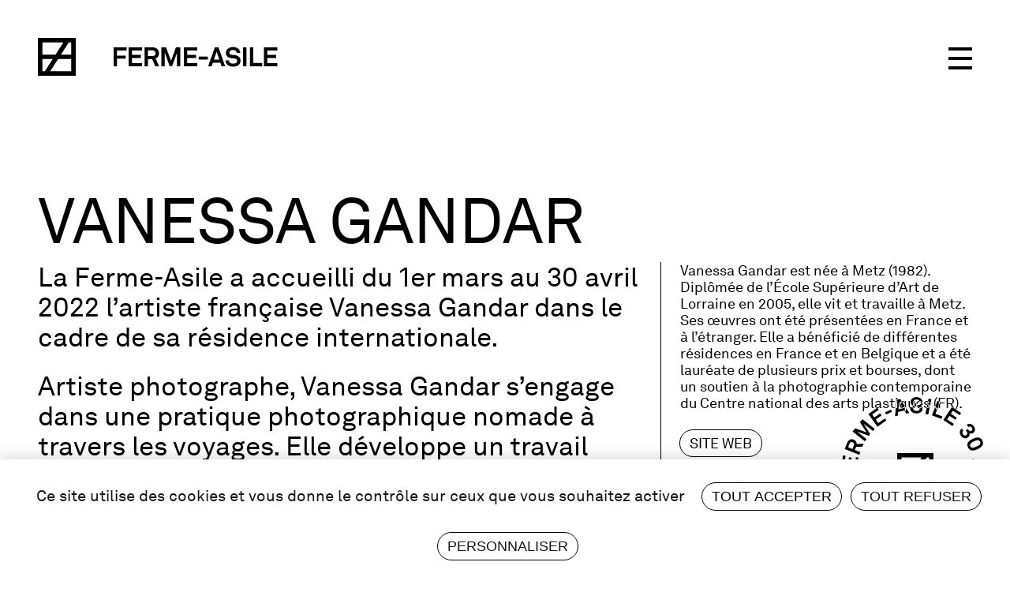

--- FILE ---
content_type: text/html; charset=UTF-8
request_url: https://ferme-asile.ch/artistes/vanessa-gandar/
body_size: 13335
content:
<!doctype html>
<html lang="fr-FR">
<head>
	<meta charset="UTF-8">
	<meta name="viewport" content="width=device-width, initial-scale=1">
	<link rel="profile" href="https://gmpg.org/xfn/11">
	<script src="https://tarteaucitron.io/load.js?domain=ferme-asile.ch&uuid=cb425767ba0d012e1e4828ae4821b842139e1267"></script>

	<meta name='robots' content='index, follow, max-image-preview:large, max-snippet:-1, max-video-preview:-1' />

	<!-- This site is optimized with the Yoast SEO plugin v26.7 - https://yoast.com/wordpress/plugins/seo/ -->
	<title>Vanessa Gandar | Centre artistique et culturel - Sion</title>
	<link rel="canonical" href="https://ferme-asile.ch/artistes/vanessa-gandar/" />
	<meta property="og:locale" content="fr_FR" />
	<meta property="og:type" content="article" />
	<meta property="og:title" content="Vanessa Gandar | Centre artistique et culturel - Sion" />
	<meta property="og:description" content="La Ferme-Asile a accueilli du 1er mars au 30 avril 2022 l’artiste française Vanessa Gandar dans le cadre de sa résidence internationale. Artiste photographe, Vanessa Gandar s’engage dans une pratique photographique nomade à travers les voyages. Elle développe un travail artistique habité d’histoires et d’enquêtes de terrain où elle questionne les représentations du paysage, les multiples [&hellip;]" />
	<meta property="og:url" content="https://ferme-asile.ch/artistes/vanessa-gandar/" />
	<meta property="og:site_name" content="Centre artistique et culturel - Sion" />
	<meta property="article:publisher" content="https://www.facebook.com/FermeAsileCentreArtistiqueEtCulturel" />
	<meta property="article:modified_time" content="2025-03-06T15:09:26+00:00" />
	<meta name="twitter:card" content="summary_large_image" />
	<meta name="twitter:site" content="@fermeasile" />
	<meta name="twitter:label1" content="Durée de lecture estimée" />
	<meta name="twitter:data1" content="2 minutes" />
	<script type="application/ld+json" class="yoast-schema-graph">{"@context":"https://schema.org","@graph":[{"@type":"WebPage","@id":"https://ferme-asile.ch/artistes/vanessa-gandar/","url":"https://ferme-asile.ch/artistes/vanessa-gandar/","name":"Vanessa Gandar | Centre artistique et culturel - Sion","isPartOf":{"@id":"https://ferme-asile.ch/#website"},"datePublished":"2022-07-27T06:56:11+00:00","dateModified":"2025-03-06T15:09:26+00:00","breadcrumb":{"@id":"https://ferme-asile.ch/artistes/vanessa-gandar/#breadcrumb"},"inLanguage":"fr-FR","potentialAction":[{"@type":"ReadAction","target":["https://ferme-asile.ch/artistes/vanessa-gandar/"]}]},{"@type":"BreadcrumbList","@id":"https://ferme-asile.ch/artistes/vanessa-gandar/#breadcrumb","itemListElement":[{"@type":"ListItem","position":1,"name":"Accueil","item":"https://ferme-asile.ch/"},{"@type":"ListItem","position":2,"name":"Vanessa Gandar"}]},{"@type":"WebSite","@id":"https://ferme-asile.ch/#website","url":"https://ferme-asile.ch/","name":"Centre artistique et culturel - Sion","description":"Centre artistique et culturel","publisher":{"@id":"https://ferme-asile.ch/#organization"},"potentialAction":[{"@type":"SearchAction","target":{"@type":"EntryPoint","urlTemplate":"https://ferme-asile.ch/?s={search_term_string}"},"query-input":{"@type":"PropertyValueSpecification","valueRequired":true,"valueName":"search_term_string"}}],"inLanguage":"fr-FR"},{"@type":"Organization","@id":"https://ferme-asile.ch/#organization","name":"Centre artistique et culturel - Sion","url":"https://ferme-asile.ch/","logo":{"@type":"ImageObject","inLanguage":"fr-FR","@id":"https://ferme-asile.ch/#/schema/logo/image/","url":"https://ferme-asile.ch/wp-content/uploads/2022/09/logo-ferme-asile.svg","contentUrl":"https://ferme-asile.ch/wp-content/uploads/2022/09/logo-ferme-asile.svg","width":304,"height":48,"caption":"Centre artistique et culturel - Sion"},"image":{"@id":"https://ferme-asile.ch/#/schema/logo/image/"},"sameAs":["https://www.facebook.com/FermeAsileCentreArtistiqueEtCulturel","https://x.com/fermeasile","https://www.linkedin.com/company/ferme-asile-centre-artistique-et-culturel/","https://open.spotify.com/user/2ty7uh4t4dp15e9ikiu60wq7w"]}]}</script>
	<!-- / Yoast SEO plugin. -->


<link rel="alternate" type="application/rss+xml" title="Centre artistique et culturel - Sion &raquo; Flux" href="https://ferme-asile.ch/feed/" />
<link rel="alternate" type="application/rss+xml" title="Centre artistique et culturel - Sion &raquo; Flux des commentaires" href="https://ferme-asile.ch/comments/feed/" />
<link rel="alternate" title="oEmbed (JSON)" type="application/json+oembed" href="https://ferme-asile.ch/wp-json/oembed/1.0/embed?url=https%3A%2F%2Fferme-asile.ch%2Fartistes%2Fvanessa-gandar%2F" />
<link rel="alternate" title="oEmbed (XML)" type="text/xml+oembed" href="https://ferme-asile.ch/wp-json/oembed/1.0/embed?url=https%3A%2F%2Fferme-asile.ch%2Fartistes%2Fvanessa-gandar%2F&#038;format=xml" />
<style id='wp-img-auto-sizes-contain-inline-css'>
img:is([sizes=auto i],[sizes^="auto," i]){contain-intrinsic-size:3000px 1500px}
/*# sourceURL=wp-img-auto-sizes-contain-inline-css */
</style>
<style id='wp-emoji-styles-inline-css'>

	img.wp-smiley, img.emoji {
		display: inline !important;
		border: none !important;
		box-shadow: none !important;
		height: 1em !important;
		width: 1em !important;
		margin: 0 0.07em !important;
		vertical-align: -0.1em !important;
		background: none !important;
		padding: 0 !important;
	}
/*# sourceURL=wp-emoji-styles-inline-css */
</style>
<link rel='stylesheet' id='wp-block-library-css' href='https://ferme-asile.ch/wp-includes/css/dist/block-library/style.min.css?ver=6.9' media='all' />
<style id='global-styles-inline-css'>
:root{--wp--preset--aspect-ratio--square: 1;--wp--preset--aspect-ratio--4-3: 4/3;--wp--preset--aspect-ratio--3-4: 3/4;--wp--preset--aspect-ratio--3-2: 3/2;--wp--preset--aspect-ratio--2-3: 2/3;--wp--preset--aspect-ratio--16-9: 16/9;--wp--preset--aspect-ratio--9-16: 9/16;--wp--preset--color--black: #000000;--wp--preset--color--cyan-bluish-gray: #abb8c3;--wp--preset--color--white: #ffffff;--wp--preset--color--pale-pink: #f78da7;--wp--preset--color--vivid-red: #cf2e2e;--wp--preset--color--luminous-vivid-orange: #ff6900;--wp--preset--color--luminous-vivid-amber: #fcb900;--wp--preset--color--light-green-cyan: #7bdcb5;--wp--preset--color--vivid-green-cyan: #00d084;--wp--preset--color--pale-cyan-blue: #8ed1fc;--wp--preset--color--vivid-cyan-blue: #0693e3;--wp--preset--color--vivid-purple: #9b51e0;--wp--preset--gradient--vivid-cyan-blue-to-vivid-purple: linear-gradient(135deg,rgb(6,147,227) 0%,rgb(155,81,224) 100%);--wp--preset--gradient--light-green-cyan-to-vivid-green-cyan: linear-gradient(135deg,rgb(122,220,180) 0%,rgb(0,208,130) 100%);--wp--preset--gradient--luminous-vivid-amber-to-luminous-vivid-orange: linear-gradient(135deg,rgb(252,185,0) 0%,rgb(255,105,0) 100%);--wp--preset--gradient--luminous-vivid-orange-to-vivid-red: linear-gradient(135deg,rgb(255,105,0) 0%,rgb(207,46,46) 100%);--wp--preset--gradient--very-light-gray-to-cyan-bluish-gray: linear-gradient(135deg,rgb(238,238,238) 0%,rgb(169,184,195) 100%);--wp--preset--gradient--cool-to-warm-spectrum: linear-gradient(135deg,rgb(74,234,220) 0%,rgb(151,120,209) 20%,rgb(207,42,186) 40%,rgb(238,44,130) 60%,rgb(251,105,98) 80%,rgb(254,248,76) 100%);--wp--preset--gradient--blush-light-purple: linear-gradient(135deg,rgb(255,206,236) 0%,rgb(152,150,240) 100%);--wp--preset--gradient--blush-bordeaux: linear-gradient(135deg,rgb(254,205,165) 0%,rgb(254,45,45) 50%,rgb(107,0,62) 100%);--wp--preset--gradient--luminous-dusk: linear-gradient(135deg,rgb(255,203,112) 0%,rgb(199,81,192) 50%,rgb(65,88,208) 100%);--wp--preset--gradient--pale-ocean: linear-gradient(135deg,rgb(255,245,203) 0%,rgb(182,227,212) 50%,rgb(51,167,181) 100%);--wp--preset--gradient--electric-grass: linear-gradient(135deg,rgb(202,248,128) 0%,rgb(113,206,126) 100%);--wp--preset--gradient--midnight: linear-gradient(135deg,rgb(2,3,129) 0%,rgb(40,116,252) 100%);--wp--preset--font-size--small: 13px;--wp--preset--font-size--medium: 20px;--wp--preset--font-size--large: 36px;--wp--preset--font-size--x-large: 42px;--wp--preset--spacing--20: 0.44rem;--wp--preset--spacing--30: 0.67rem;--wp--preset--spacing--40: 1rem;--wp--preset--spacing--50: 1.5rem;--wp--preset--spacing--60: 2.25rem;--wp--preset--spacing--70: 3.38rem;--wp--preset--spacing--80: 5.06rem;--wp--preset--shadow--natural: 6px 6px 9px rgba(0, 0, 0, 0.2);--wp--preset--shadow--deep: 12px 12px 50px rgba(0, 0, 0, 0.4);--wp--preset--shadow--sharp: 6px 6px 0px rgba(0, 0, 0, 0.2);--wp--preset--shadow--outlined: 6px 6px 0px -3px rgb(255, 255, 255), 6px 6px rgb(0, 0, 0);--wp--preset--shadow--crisp: 6px 6px 0px rgb(0, 0, 0);}:where(.is-layout-flex){gap: 0.5em;}:where(.is-layout-grid){gap: 0.5em;}body .is-layout-flex{display: flex;}.is-layout-flex{flex-wrap: wrap;align-items: center;}.is-layout-flex > :is(*, div){margin: 0;}body .is-layout-grid{display: grid;}.is-layout-grid > :is(*, div){margin: 0;}:where(.wp-block-columns.is-layout-flex){gap: 2em;}:where(.wp-block-columns.is-layout-grid){gap: 2em;}:where(.wp-block-post-template.is-layout-flex){gap: 1.25em;}:where(.wp-block-post-template.is-layout-grid){gap: 1.25em;}.has-black-color{color: var(--wp--preset--color--black) !important;}.has-cyan-bluish-gray-color{color: var(--wp--preset--color--cyan-bluish-gray) !important;}.has-white-color{color: var(--wp--preset--color--white) !important;}.has-pale-pink-color{color: var(--wp--preset--color--pale-pink) !important;}.has-vivid-red-color{color: var(--wp--preset--color--vivid-red) !important;}.has-luminous-vivid-orange-color{color: var(--wp--preset--color--luminous-vivid-orange) !important;}.has-luminous-vivid-amber-color{color: var(--wp--preset--color--luminous-vivid-amber) !important;}.has-light-green-cyan-color{color: var(--wp--preset--color--light-green-cyan) !important;}.has-vivid-green-cyan-color{color: var(--wp--preset--color--vivid-green-cyan) !important;}.has-pale-cyan-blue-color{color: var(--wp--preset--color--pale-cyan-blue) !important;}.has-vivid-cyan-blue-color{color: var(--wp--preset--color--vivid-cyan-blue) !important;}.has-vivid-purple-color{color: var(--wp--preset--color--vivid-purple) !important;}.has-black-background-color{background-color: var(--wp--preset--color--black) !important;}.has-cyan-bluish-gray-background-color{background-color: var(--wp--preset--color--cyan-bluish-gray) !important;}.has-white-background-color{background-color: var(--wp--preset--color--white) !important;}.has-pale-pink-background-color{background-color: var(--wp--preset--color--pale-pink) !important;}.has-vivid-red-background-color{background-color: var(--wp--preset--color--vivid-red) !important;}.has-luminous-vivid-orange-background-color{background-color: var(--wp--preset--color--luminous-vivid-orange) !important;}.has-luminous-vivid-amber-background-color{background-color: var(--wp--preset--color--luminous-vivid-amber) !important;}.has-light-green-cyan-background-color{background-color: var(--wp--preset--color--light-green-cyan) !important;}.has-vivid-green-cyan-background-color{background-color: var(--wp--preset--color--vivid-green-cyan) !important;}.has-pale-cyan-blue-background-color{background-color: var(--wp--preset--color--pale-cyan-blue) !important;}.has-vivid-cyan-blue-background-color{background-color: var(--wp--preset--color--vivid-cyan-blue) !important;}.has-vivid-purple-background-color{background-color: var(--wp--preset--color--vivid-purple) !important;}.has-black-border-color{border-color: var(--wp--preset--color--black) !important;}.has-cyan-bluish-gray-border-color{border-color: var(--wp--preset--color--cyan-bluish-gray) !important;}.has-white-border-color{border-color: var(--wp--preset--color--white) !important;}.has-pale-pink-border-color{border-color: var(--wp--preset--color--pale-pink) !important;}.has-vivid-red-border-color{border-color: var(--wp--preset--color--vivid-red) !important;}.has-luminous-vivid-orange-border-color{border-color: var(--wp--preset--color--luminous-vivid-orange) !important;}.has-luminous-vivid-amber-border-color{border-color: var(--wp--preset--color--luminous-vivid-amber) !important;}.has-light-green-cyan-border-color{border-color: var(--wp--preset--color--light-green-cyan) !important;}.has-vivid-green-cyan-border-color{border-color: var(--wp--preset--color--vivid-green-cyan) !important;}.has-pale-cyan-blue-border-color{border-color: var(--wp--preset--color--pale-cyan-blue) !important;}.has-vivid-cyan-blue-border-color{border-color: var(--wp--preset--color--vivid-cyan-blue) !important;}.has-vivid-purple-border-color{border-color: var(--wp--preset--color--vivid-purple) !important;}.has-vivid-cyan-blue-to-vivid-purple-gradient-background{background: var(--wp--preset--gradient--vivid-cyan-blue-to-vivid-purple) !important;}.has-light-green-cyan-to-vivid-green-cyan-gradient-background{background: var(--wp--preset--gradient--light-green-cyan-to-vivid-green-cyan) !important;}.has-luminous-vivid-amber-to-luminous-vivid-orange-gradient-background{background: var(--wp--preset--gradient--luminous-vivid-amber-to-luminous-vivid-orange) !important;}.has-luminous-vivid-orange-to-vivid-red-gradient-background{background: var(--wp--preset--gradient--luminous-vivid-orange-to-vivid-red) !important;}.has-very-light-gray-to-cyan-bluish-gray-gradient-background{background: var(--wp--preset--gradient--very-light-gray-to-cyan-bluish-gray) !important;}.has-cool-to-warm-spectrum-gradient-background{background: var(--wp--preset--gradient--cool-to-warm-spectrum) !important;}.has-blush-light-purple-gradient-background{background: var(--wp--preset--gradient--blush-light-purple) !important;}.has-blush-bordeaux-gradient-background{background: var(--wp--preset--gradient--blush-bordeaux) !important;}.has-luminous-dusk-gradient-background{background: var(--wp--preset--gradient--luminous-dusk) !important;}.has-pale-ocean-gradient-background{background: var(--wp--preset--gradient--pale-ocean) !important;}.has-electric-grass-gradient-background{background: var(--wp--preset--gradient--electric-grass) !important;}.has-midnight-gradient-background{background: var(--wp--preset--gradient--midnight) !important;}.has-small-font-size{font-size: var(--wp--preset--font-size--small) !important;}.has-medium-font-size{font-size: var(--wp--preset--font-size--medium) !important;}.has-large-font-size{font-size: var(--wp--preset--font-size--large) !important;}.has-x-large-font-size{font-size: var(--wp--preset--font-size--x-large) !important;}
/*# sourceURL=global-styles-inline-css */
</style>

<style id='classic-theme-styles-inline-css'>
/*! This file is auto-generated */
.wp-block-button__link{color:#fff;background-color:#32373c;border-radius:9999px;box-shadow:none;text-decoration:none;padding:calc(.667em + 2px) calc(1.333em + 2px);font-size:1.125em}.wp-block-file__button{background:#32373c;color:#fff;text-decoration:none}
/*# sourceURL=/wp-includes/css/classic-themes.min.css */
</style>
<link rel='stylesheet' id='wpml-legacy-horizontal-list-0-css' href='https://ferme-asile.ch/wp-content/plugins/sitepress-multilingual-cms/templates/language-switchers/legacy-list-horizontal/style.min.css?ver=1' media='all' />
<link rel='stylesheet' id='font-awesome-css' href='https://ferme-asile.ch/wp-content/themes/ferme/assets/fonts/font-awesome/css/all.min.css?ver=1.0.3' media='all' />
<link rel='stylesheet' id='slick-css' href='https://ferme-asile.ch/wp-content/themes/ferme/js/slick/slick.css?ver=1.0.3' media='all' />
<link rel='stylesheet' id='slick-theme-css' href='https://ferme-asile.ch/wp-content/themes/ferme/js/slick/slick-theme.css?ver=1.0.3' media='all' />
<link rel='stylesheet' id='fancybox-css' href='https://ferme-asile.ch/wp-content/themes/ferme/js/fancybox/jquery.fancybox.min.css?ver=1.0.3' media='all' />
<link rel='stylesheet' id='ferme-main-css' href='https://ferme-asile.ch/wp-content/themes/ferme/dist/bundle.css?ver=1766394438' media='all' />
<link rel='stylesheet' id='ferme-style-css' href='https://ferme-asile.ch/wp-content/themes/ferme/style.css?ver=1.0.3' media='all' />
<script id="wpml-cookie-js-extra">
var wpml_cookies = {"wp-wpml_current_language":{"value":"fr","expires":1,"path":"/"}};
var wpml_cookies = {"wp-wpml_current_language":{"value":"fr","expires":1,"path":"/"}};
//# sourceURL=wpml-cookie-js-extra
</script>
<script src="https://ferme-asile.ch/wp-content/plugins/sitepress-multilingual-cms/res/js/cookies/language-cookie.js?ver=486900" id="wpml-cookie-js" defer data-wp-strategy="defer"></script>
<script src="https://ferme-asile.ch/wp-includes/js/jquery/jquery.min.js?ver=3.7.1" id="jquery-core-js"></script>
<script src="https://ferme-asile.ch/wp-includes/js/jquery/jquery-migrate.min.js?ver=3.4.1" id="jquery-migrate-js"></script>
<script></script><link rel="https://api.w.org/" href="https://ferme-asile.ch/wp-json/" /><link rel="alternate" title="JSON" type="application/json" href="https://ferme-asile.ch/wp-json/wp/v2/artistes/44" /><link rel="EditURI" type="application/rsd+xml" title="RSD" href="https://ferme-asile.ch/xmlrpc.php?rsd" />
<link rel='shortlink' href='https://ferme-asile.ch/?p=44' />
<meta name="generator" content="WPML ver:4.8.6 stt:4;" />
<meta name="generator" content="Powered by WPBakery Page Builder - drag and drop page builder for WordPress."/>
<link rel="icon" href="https://ferme-asile.ch/wp-content/uploads/2022/09/favicon.svg" sizes="32x32" />
<link rel="icon" href="https://ferme-asile.ch/wp-content/uploads/2022/09/favicon.svg" sizes="192x192" />
<link rel="apple-touch-icon" href="https://ferme-asile.ch/wp-content/uploads/2022/09/favicon.svg" />
<meta name="msapplication-TileImage" content="https://ferme-asile.ch/wp-content/uploads/2022/09/favicon.svg" />
<style id="wpsk-email-protection-css">
.__wpsk_K60LMZXk {
    direction: rtl;
    unicode-bidi: bidi-override;
}
</style>
        <style id="wpsk-phone-protection-css">
.__wpsk_wZjijKY7 {
    direction: rtl;
    unicode-bidi: bidi-override;
}
</style>
        <noscript><style> .wpb_animate_when_almost_visible { opacity: 1; }</style></noscript>		<script type="text/javascript">
		var $ = jQuery;
	</script>
	<script type="text/javascript">
		var _gaq = _gaq || [];
		_gaq.push(['_setAccount', 'UA-25075044-1']);
		_gaq.push(['_trackPageview']);

		(function () {
			var ga = document.createElement('script'); ga.type = 'text/javascript'; ga.async = true;
			ga.src = ('https:' == document.location.protocol ? 'https://ssl' : 'http://www') + '.google-analytics.com/ga.js';
			var s = document.getElementsByTagName('script')[0]; s.parentNode.insertBefore(ga, s);
		})();
	</script>
	<!-- Google tag (gtag.js) -->
	<script async src="https://www.googletagmanager.com/gtag/js?id=G-ZYD0SW4KHG"></script>
	<script>
	window.dataLayer = window.dataLayer || [];
	function gtag(){dataLayer.push(arguments);}
	gtag('js', new Date());

	gtag('config', 'G-ZYD0SW4KHG');
	</script>
</head>

<body class="wp-singular artistes-template-default single single-artistes postid-44 wp-theme-ferme wpb-js-composer js-comp-ver-8.7.2 vc_responsive">
<div id="page" class="site">
	<header id="header" class="header-home">
		<div class="container">
			<div class="logo">
				<a href="https://ferme-asile.ch">
					<svg xmlns="http://www.w3.org/2000/svg" width="304" height="48" viewBox="0 0 304 48" fill="none">
						<path d="M0 48H48V0H0V48ZM42.2757 42.2757H15.6394L25.5639 26.8621H42.2757V42.2757ZM42.2757 5.72425V21.1379H29.2515L39.1714 5.72425H42.271H42.2757ZM5.72425 5.72425H32.3653L22.4408 21.1379H5.72425V5.72425ZM5.72425 26.8621H18.7579L8.83332 42.2757H5.72896V26.8621H5.72425Z" fill="black"/>
						<path d="M153.58 19.4376C153.58 15.576 150.985 11.9871 145.282 11.9871H135.194V35.9989H139.58V26.921H144.875L148.857 35.9989H153.58L149.195 26.1778C151.828 25.1948 153.58 22.6548 153.58 19.4376ZM145.348 22.9935H139.547V15.8158H145.282C147.747 15.8158 149.228 17.5091 149.228 19.4376C149.228 21.7047 147.812 22.9935 145.348 22.9935Z" fill="black"/>
						<path d="M96 35.9989H100.348V26.3471H111.214V22.382H100.348V15.9475H112.531V11.9871H96V35.9989Z" fill="black"/>
						<path d="M114.977 35.9989H132.013V32.0338H119.325V25.4676H130.495V21.5354H119.325V15.9475H132.013V11.9871H114.977V35.9989Z" fill="black"/>
						<path d="M264.366 11.9871H259.947V35.9989H264.366V11.9871Z" fill="black"/>
						<path d="M250.309 21.9116C248.758 21.7093 246.63 21.54 245.112 21.3001C243.697 21.065 242.685 20.2512 242.685 18.6944C242.685 17.8148 242.99 17.2033 243.496 16.6624C244.475 15.6464 246.026 15.3407 247.375 15.3407C248.725 15.3407 250.243 15.8158 251.021 16.6295C251.592 17.2409 252.033 18.1534 252.066 19.0001H256.517C256.484 17.0011 255.505 15.2419 254.09 13.8873C252.469 12.3633 249.976 11.5496 247.408 11.5496C244.606 11.5496 241.978 12.5327 240.389 14.0896C239.143 15.3407 238.3 16.9352 238.3 18.8308C238.3 22.8288 241.064 24.9924 244.372 25.5381C245.956 25.8109 248.05 25.8767 249.667 26.1824C251.152 26.4553 252.501 27.2643 252.501 29.0281C252.501 30.1805 252.098 30.7543 251.555 31.3329C250.646 32.283 249.058 32.6216 247.404 32.6216C246.021 32.6216 244.4 32.3488 243.388 31.3329C242.681 30.6226 242.142 29.5737 242.142 28.3884H237.69C237.69 30.6556 238.768 32.6875 240.188 33.9763C242.146 35.773 244.808 36.4504 247.338 36.4504C250.271 36.4504 253.073 35.7072 254.896 33.8775C256.076 32.6922 256.887 31.1024 256.887 28.8635C256.887 24.7667 253.884 22.429 250.309 21.921V21.9116Z" fill="black"/>
						<path d="M273.034 11.9871H268.686V35.9989H284.134V31.8644H273.034V11.9871Z" fill="black"/>
						<path d="M303.503 15.9475V11.9871H286.467V35.9989H303.503V32.0338H290.82V25.4676H301.985V21.5354H290.82V15.9475H303.503Z" fill="black"/>
						<path d="M224.216 11.9871L215.814 35.9989H220.2L221.751 31.3941H231.263L232.814 35.9989H237.368L228.967 11.9871H224.211H224.216ZM223.1 27.4619L226.507 17.3351L229.913 27.4619H223.1Z" fill="black"/>
						<path d="M168.71 29.0893L162.436 11.9871H156.565V35.9989H160.782V18.6568L166.958 35.6602H170.163L176.371 18.8637V35.9989H180.588V11.9871H175.022L168.71 29.0893Z" fill="black"/>
						<path d="M184.979 35.9989H202.015V32.0338H189.331V25.4676H200.497V21.5354H189.331V15.9475H202.015V11.9871H184.979V35.9989Z" fill="black"/>
						<path d="M215.378 23.6707H203.805V27.4618H215.378V23.6707Z" fill="black"/>
					</svg>
				</a>
			</div>
			<div class="hd-menu">
				<div class="box">
					<div class="menu-main">
						<ul id="menu-main" class="menu-main"><li id="menu-item-298" class="menu-item menu-item-type-post_type menu-item-object-page menu-item-298"><a href="https://ferme-asile.ch/agenda/">Agenda</a></li>
<li id="menu-item-453" class="menu-item menu-item-type-post_type menu-item-object-page menu-item-453"><a href="https://ferme-asile.ch/la-ferme-asile/">La Ferme-Asile</a></li>
<li id="menu-item-1487" class="menu-item menu-item-type-post_type menu-item-object-page menu-item-1487"><a href="https://ferme-asile.ch/residences/">Programmes de résidences</a></li>
<li id="menu-item-1489" class="menu-item menu-item-type-post_type menu-item-object-page menu-item-1489"><a href="https://ferme-asile.ch/publics-et-mediation/">Publics et médiation</a></li>
<li id="menu-item-378" class="menu-item menu-item-type-post_type menu-item-object-lieux menu-item-378"><a href="https://ferme-asile.ch/lieux/restaurant/">Le restaurant</a></li>
<li id="menu-item-452" class="menu-item menu-item-type-post_type menu-item-object-page menu-item-452"><a href="https://ferme-asile.ch/contact/">Infos pratiques</a></li>
<li id="menu-item-5828" class="menu-item menu-item-type-post_type menu-item-object-page menu-item-5828"><a href="https://ferme-asile.ch/la-boutique/">La Boutique</a></li>
<li id="menu-item-5765" class="menu-item menu-item-type-post_type menu-item-object-page menu-item-5765"><a href="https://ferme-asile.ch/membre/">Devenez membre</a></li>
<li id="menu-item-4608" class="menu-item menu-item-type-custom menu-item-object-custom menu-item-4608"><a href="/agenda#Archives">Archives</a></li>
</ul>					</div>	
					<div id="footer" class="hd-footer">
						<div class="ft-center list-flex">
							<div class="address list-flex text-uppercase">
								<div class="item">
									<aside id="custom_html-3" class="widget_text widget widget_custom_html"><div class="textwidget custom-html-widget"><p>Ferme-Asile <br>Centre artistique et culturel<br>Promenade des Pêcheurs 10<br>1950 Sion</p>
					<div class="tag">T <a  href="javascript:__wpsk_d7aJkL3w('\u0045\u0036\u003d\u0069\u005a\u0063\u0060\u0061\u0066\u0020\u0061\u005f\u0062\u0061\u0060\u0060\u0060');"><span class="__wpsk_wZjijKY7">11&#x20;12&#x20;302&#x20;72&#x20;14&#x2b;</span></a></div><br>
					<div class="tag"><a href="javascript:__wpsk_SfQQ33s7('\u003e\u0032\u003a\u003d\u0045\u0040\u0069\u003a\u003f\u0037\u0040\u006f\u0037\u0036\u0043\u003e\u0036\u005c\u0032\u0044\u003a\u003d\u0036\u005d\u0034\u0039');">E-MAIL</a></div></div></aside>								</div>
								<div class="item">
									<aside id="custom_html-4" class="widget_text widget widget_custom_html"><div class="textwidget custom-html-widget"><p>Ferme-Asile restaurant<br>Centre Artistique Et Culturel<br>Promenade des Pêcheurs 10<br>1950 Sion</p>
<div class="tag">T <a  href="javascript:__wpsk_d7aJkL3w('\u0045\u0036\u003d\u0069\u005a\u0063\u0060\u0061\u0066\u0064\u0065\u0062\u0061\u0060\u0060\u0060');"><span class="__wpsk_wZjijKY7">11&#x20;12&#x20;365&#x20;72&#x20;14&#x2b;</span></a></div><br>
					<div class="tag"><a href="javascript:__wpsk_SfQQ33s7('\u003e\u0032\u003a\u003d\u0045\u0040\u0069\u0043\u0036\u0044\u0045\u0032\u0046\u0043\u0032\u003f\u0045\u006f\u0037\u0036\u0043\u003e\u0036\u005c\u0032\u0044\u003a\u003d\u0036\u005d\u0034\u0039');">E-MAIL</a></div></div></aside>								</div>
							</div>
							<div class="ft-info">
								<div class="ft-menu text-uppercase">
									<aside id="nav_menu-2" class="widget widget_nav_menu"><div class="menu-footer-menu-container"><ul id="menu-footer-menu" class="menu"><li id="menu-item-279" class="menu-item menu-item-type-post_type menu-item-object-page menu-item-279"><a href="https://ferme-asile.ch/agenda/">Agenda</a></li>
<li id="menu-item-280" class="menu-item menu-item-type-post_type menu-item-object-page menu-item-280"><a href="https://ferme-asile.ch/la-ferme-asile/">La Ferme-Asile</a></li>
<li id="menu-item-454" class="menu-item menu-item-type-custom menu-item-object-custom menu-item-454"><a href="/lieux/restaurant">Restaurant</a></li>
<li id="menu-item-455" class="menu-item menu-item-type-post_type menu-item-object-page menu-item-455"><a href="https://ferme-asile.ch/contact/">Infos pratiques</a></li>
<li id="menu-item-619" class="menu-item menu-item-type-custom menu-item-object-custom menu-item-619"><a href="/la-ferme-asile#nos-partenaires">Partenaires</a></li>
<li id="menu-item-1551" class="menu-item menu-item-type-custom menu-item-object-custom menu-item-1551"><a target="_blank" href="https://fermeasile21-my.sharepoint.com/:f:/g/personal/communication_ferme-asile_ch/ElKyk3zvTfRJhoq3_OPN-n0B124WltTuHcUIEW1EiDo85A?e=bOLjYE">Presse et média</a></li>
<li id="menu-item-4975" class="menu-item menu-item-type-custom menu-item-object-custom menu-item-4975"><a target="_blank" href="https://ferme-asile.ch/membre/">Devenez membre</a></li>
<li id="menu-item-5829" class="menu-item menu-item-type-post_type menu-item-object-page menu-item-5829"><a href="https://ferme-asile.ch/la-boutique/">La Boutique</a></li>
<li id="menu-item-5893" class="menu-item menu-item-type-custom menu-item-object-custom menu-item-5893"><a href="/agenda#Archives">Archives</a></li>
</ul></div></aside>									<!-- <ul>
										<li><a href="#">actualités</a></li>
										<li><a href="#">ateliers</a></li>
										<li><a href="#">archives</a></li>
										<li><a href="#">médias</a></li>
									</ul> -->
								</div>
								<aside id="text-3" class="widget widget_text">			<div class="textwidget">	<div class="social">
					<a href="https://www.instagram.com/fermeasile/" target="_blank"><img decoding="async" src="https://ferme-asile.ch/wp-content/uploads/2022/09/Instagram.svg" alt=""></a>
					<a href="https://www.facebook.com/FermeAsileCentreArtistiqueEtCulturel" target="_blank"><img decoding="async" src="https://ferme-asile.ch/wp-content/uploads/2022/09/Facebook.svg" alt=""></a>
					<a href="https://www.linkedin.com/company/ferme-asile-centre-artistique-et-culturel/" target="_blank"><img decoding="async" src="https://ferme-asile.ch/wp-content/uploads/2022/09/LinkedIN.svg" alt=""></a>
					<a href="https://vimeo.com/user109010578" target="_blank"><img decoding="async" src="https://ferme-asile.ch/wp-content/uploads/2022/10/Vimeo.svg" alt=""></a>
					<a href="https://open.spotify.com/user/2ty7uh4t4dp15e9ikiu60wq7w" target="_blank"><img decoding="async" src="https://ferme-asile.ch/wp-content/uploads/2022/09/Spotify.svg" alt=""></a>
			</div>

</div>
		</aside>								<div class="newsletter text-uppercase">
									<aside id="text-2" class="widget widget_text"><h3 class="widget-title">S’inscrire à la newsletter</h3>			<div class="textwidget"><script>(function() {
	window.mc4wp = window.mc4wp || {
		listeners: [],
		forms: {
			on: function(evt, cb) {
				window.mc4wp.listeners.push(
					{
						event   : evt,
						callback: cb
					}
				);
			}
		}
	}
})();
</script><!-- Mailchimp for WordPress v4.10.9 - https://wordpress.org/plugins/mailchimp-for-wp/ --><form id="mc4wp-form-1" class="mc4wp-form mc4wp-form-283" method="post" data-id="283" data-name="Subscribe Form" ><div class="mc4wp-form-fields"><div class="list-flex">
  <label for="">E-Mail</label>
  <input type="email" name="EMAIL" required="">
  <input type="submit" value="envoyer">
</div></div><label style="display: none !important;">Laissez ce champ vide si vous êtes humain : <input type="text" name="_mc4wp_honeypot" value="" tabindex="-1" autocomplete="off" /></label><input type="hidden" name="_mc4wp_timestamp" value="1768874204" /><input type="hidden" name="_mc4wp_form_id" value="283" /><input type="hidden" name="_mc4wp_form_element_id" value="mc4wp-form-1" /><div class="mc4wp-response"></div></form><!-- / Mailchimp for WordPress Plugin -->
</div>
		</aside>								</div>
							</div>
						</div>
												<div class="ft-bottom text-uppercase">
							<p><span>©2026 Ferme-Asile</span><span>design <a href="https://www.forme.ch/" target="_blank">forme.ch</a></span><span>developpement <a href="https://bebold.ch/" target="_blank">bebold.ch</a></span></p>
						</div>
											</div>
				</div>
				
				<button class="rst-menu-trigger">
					<span>Ouvrir le menu</span>
				</button>
			</div>	
		</div>
	</header><main id="main" class="page-main">
	<div class="container">
		<div class="workshop-top">
			<h1 class="page-title">Vanessa Gandar</h1>
			
						<div class="info list-flex">

				<div class="left">
					<p>La Ferme-Asile a accueilli du 1er mars au 30 avril 2022 l’artiste française Vanessa Gandar dans le cadre de sa résidence internationale.</p>
<p>Artiste photographe, Vanessa Gandar s’engage dans une pratique photographique nomade à travers les voyages. Elle développe un travail artistique habité d’histoires et d’enquêtes de terrain où elle questionne les représentations du paysage, les multiples temporalités et transformations qui y sont à l’œuvre et les relations entre les vivants au sein des mondes partagés. Pendant sa résidence à la Ferme-Asile, Vanessa Gandar a mené un projet intitulé Les coulées, pistant les résurgences d’héritages, d’actions, d’engagements, de récits. Elle s’est intéressée plus particulièrement aux histoires que porte le relief actuel du Val d’Hérens. Les coulées désignent ces chemins presque invisibles que tracent les animaux dans la végétation, mais aussi les dépôts torrentiels et glissements de terrains sur les flancs des vallées. Qu’elles soient animales, géologiques ou climatiques, ces coulées façonnent le relief actuel du Val d’Hérens et créent un véritable «langage» fait de liens et de transmissions à travers le temps et les générations. Pour partir à la découverte de ces traces, Vanessa Gandar a accompagné sa résidence de différents cycles d’expéditions pédestres autour et dans le Val d’Hérens.</p>
				</div>
				
				<div class="right">
											<p>Vanessa Gandar est née à Metz (1982). Diplômée de l’École Supérieure d’Art de Lorraine en 2005, elle vit et travaille à Metz. Ses œuvres ont été présentées en France et à l’étranger. Elle a bénéficié de différentes résidences en France et en Belgique et a été lauréate de plusieurs prix et bourses, dont un soutien à la photographie contemporaine du Centre national des arts plastiques (FR).</p>
															<div class="list-tag list-flex">
													<a href="https://vanessagandar.com" class="tag" target="_blank" ?>Site web</a>
											</div>
									</div>
				
			</div>
		</div>
				<div class="gallery">
			<div class="fm-title text-uppercase">
									<h2>OPEN STUDIO</h2>
								<a href="#" class="tag">tout voir</a>
			</div>
						<div class="gallery-slider">
									<div class="slider-item">
						<img width="284" height="284" src="https://ferme-asile.ch/wp-content/uploads/2022/07/Unknown-284x284.jpeg" class="lightbox" alt="" data-lightbox="https://ferme-asile.ch/wp-content/uploads/2022/07/Unknown.jpeg" decoding="async" fetchpriority="high" srcset="https://ferme-asile.ch/wp-content/uploads/2022/07/Unknown-284x284.jpeg 284w, https://ferme-asile.ch/wp-content/uploads/2022/07/Unknown-150x150.jpeg 150w" sizes="(max-width: 284px) 100vw, 284px" />					</div>
							</div>
					</div>
				<div class="workshop-product pd-slider">
			<div class="fm-title text-uppercase">
				<h2>À DÉCOUVRIR AUSSI</h2>
				<a href="https://ferme-asile.ch/agenda" class="tag">AGENDA COMPLET</a>
			</div>
						<div class="pd-list list-flex">
				<div class="pd-item"><div class="featured"><a href="https://ferme-asile.ch/evenements/lesrestantsdelacolerededieu-copy/"><img width="592" height="395" src="https://ferme-asile.ch/wp-content/uploads/2025/12/Low_grenetteflyer-copie-Grande-592x395.jpeg" class="attachment-home_event_thumbnail size-home_event_thumbnail" alt="" decoding="async" /></a></div><div class="info"><h3 class="title"><a href="https://ferme-asile.ch/evenements/lesrestantsdelacolerededieu-copy/"><span>VERNISSAGE</span><span>CAROLINE TSCHUMI &#038; LUCIE KOHLER</span></a></h3><div class="list-tags"><a class="tag"href="https://ferme-asile.ch/agenda?agenda-category=6">Vernissage</a><a class="tag"href="https://ferme-asile.ch/lieux/la-grenette/">La Grenette</a><span class="tag">30.01.26</span></div></div></div><div class="pd-item"><div class="featured"><a href="https://ferme-asile.ch/evenements/suisse-diagonales-jazz-2/"><img width="592" height="395" src="https://ferme-asile.ch/wp-content/uploads/2025/12/AsInPlastic1-592x395.jpeg" class="attachment-home_event_thumbnail size-home_event_thumbnail" alt="" decoding="async" srcset="https://ferme-asile.ch/wp-content/uploads/2025/12/AsInPlastic1-592x395.jpeg 592w, https://ferme-asile.ch/wp-content/uploads/2025/12/AsInPlastic1-300x200.jpeg 300w, https://ferme-asile.ch/wp-content/uploads/2025/12/AsInPlastic1-2000x1333.jpeg 2000w, https://ferme-asile.ch/wp-content/uploads/2025/12/AsInPlastic1-768x512.jpeg 768w, https://ferme-asile.ch/wp-content/uploads/2025/12/AsInPlastic1-1536x1024.jpeg 1536w, https://ferme-asile.ch/wp-content/uploads/2025/12/AsInPlastic1.jpeg 2048w" sizes="(max-width: 592px) 100vw, 592px" /></a></div><div class="info"><h3 class="title"><a href="https://ferme-asile.ch/evenements/suisse-diagonales-jazz-2/"><span>As In Plastic </span><span>Suisse Diagonales Jazz 2026</span></a></h3><div class="list-tags"><a class="tag"href="https://ferme-asile.ch/agenda?agenda-category=10">Concert</a><a class="tag"href="https://ferme-asile.ch/lieux/salle-de-concert/">La salle de concert</a><span class="tag">31.01.26</span></div></div></div><div class="pd-item"><div class="featured"><a href="https://ferme-asile.ch/evenements/artyfamilytime/"><img width="592" height="395" src="https://ferme-asile.ch/wp-content/uploads/2025/12/Low_grenetteflyer-copie-Grande-592x395.jpeg" class="attachment-home_event_thumbnail size-home_event_thumbnail" alt="" decoding="async" loading="lazy" /></a></div><div class="info"><h3 class="title"><a href="https://ferme-asile.ch/evenements/artyfamilytime/"><span>ARTY FAMILY TIME</span><span>CAROLINE TSCHUMI &#038; LUCIE KOHLER</span></a></h3><div class="list-tags"><a class="tag"href="https://ferme-asile.ch/agenda?agenda-category=22">Atelier familles</a><a class="tag"href="https://ferme-asile.ch/lieux/la-grenette/">La Grenette</a><span class="tag">21.02.26</span></div></div></div><div class="pd-item"><div class="featured"><a href="https://ferme-asile.ch/evenements/post-classical-ambient/"><img width="592" height="395" src="https://ferme-asile.ch/wp-content/uploads/2025/12/AvaRasti1-592x395.jpeg" class="attachment-home_event_thumbnail size-home_event_thumbnail" alt="" decoding="async" loading="lazy" /></a></div><div class="info"><h3 class="title"><a href="https://ferme-asile.ch/evenements/post-classical-ambient/"><span>Ava Rasti</span><span>post classical ambient</span></a></h3><div class="list-tags"><a class="tag"href="https://ferme-asile.ch/agenda?agenda-category=10">Concert</a><a class="tag"href="https://ferme-asile.ch/lieux/salle-de-concert/">La salle de concert</a><span class="tag">21.02.26</span></div></div></div><div class="pd-item"><div class="featured"><a href="https://ferme-asile.ch/evenements/louisa-gagliardi-adam-cruces-mergers-and-acquisitions-vernissage/"><img width="592" height="395" src="https://ferme-asile.ch/wp-content/uploads/2025/12/Mergers-and-Acquisitions-592x395.jpeg" class="attachment-home_event_thumbnail size-home_event_thumbnail" alt="" decoding="async" loading="lazy" /></a></div><div class="info"><h3 class="title"><a href="https://ferme-asile.ch/evenements/louisa-gagliardi-adam-cruces-mergers-and-acquisitions-vernissage/"><span>MERGERS AND ACQUISITIONS</span><span>VERNISSAGE</span></a></h3><div class="list-tags"><a class="tag"href="https://ferme-asile.ch/agenda?agenda-category=6">Vernissage</a><a class="tag"href="https://ferme-asile.ch/lieux/grange/">La grange</a><span class="tag">28.02.26</span></div></div></div><div class="pd-item"><div class="featured"><a href="https://ferme-asile.ch/evenements/lecture-performative/"><img width="592" height="395" src="https://ferme-asile.ch/wp-content/uploads/2025/12/Low_grenetteflyer-copie-Grande-592x395.jpeg" class="attachment-home_event_thumbnail size-home_event_thumbnail" alt="" decoding="async" loading="lazy" /></a></div><div class="info"><h3 class="title"><a href="https://ferme-asile.ch/evenements/lecture-performative/"><span>LECTURE PERFORMATIVE</span><span>CAROLINE TSCHUMI &#038; LUCIE KOHLER</span></a></h3><div class="list-tags"><a class="tag"href="https://ferme-asile.ch/agenda?agenda-category=28">Lecture</a><a class="tag"href="https://ferme-asile.ch/lieux/la-grenette/">La Grenette</a><span class="tag">05.03.26</span></div></div></div>				
			</div>
					</div>
	</div>
</main>
<footer id="footer">
	<div class="container">
		<div class="ft-top list-flex flex-center">
			<div class="ft-logo">
				<a href="https://ferme-asile.ch">
					<svg xmlns="http://www.w3.org/2000/svg" width="304" height="48" viewBox="0 0 304 48" fill="none">
						<path d="M0 48H48V0H0V48ZM42.2757 42.2757H15.6394L25.5639 26.8621H42.2757V42.2757ZM42.2757 5.72425V21.1379H29.2515L39.1714 5.72425H42.271H42.2757ZM5.72425 5.72425H32.3653L22.4408 21.1379H5.72425V5.72425ZM5.72425 26.8621H18.7579L8.83332 42.2757H5.72896V26.8621H5.72425Z" fill="black"/>
						<path d="M153.58 19.4376C153.58 15.576 150.985 11.9871 145.282 11.9871H135.194V35.9989H139.58V26.921H144.875L148.857 35.9989H153.58L149.195 26.1778C151.828 25.1948 153.58 22.6548 153.58 19.4376ZM145.348 22.9935H139.547V15.8158H145.282C147.747 15.8158 149.228 17.5091 149.228 19.4376C149.228 21.7047 147.812 22.9935 145.348 22.9935Z" fill="black"/>
						<path d="M96 35.9989H100.348V26.3471H111.214V22.382H100.348V15.9475H112.531V11.9871H96V35.9989Z" fill="black"/>
						<path d="M114.977 35.9989H132.013V32.0338H119.325V25.4676H130.495V21.5354H119.325V15.9475H132.013V11.9871H114.977V35.9989Z" fill="black"/>
						<path d="M264.366 11.9871H259.947V35.9989H264.366V11.9871Z" fill="black"/>
						<path d="M250.309 21.9116C248.758 21.7093 246.63 21.54 245.112 21.3001C243.697 21.065 242.685 20.2512 242.685 18.6944C242.685 17.8148 242.99 17.2033 243.496 16.6624C244.475 15.6464 246.026 15.3407 247.375 15.3407C248.725 15.3407 250.243 15.8158 251.021 16.6295C251.592 17.2409 252.033 18.1534 252.066 19.0001H256.517C256.484 17.0011 255.505 15.2419 254.09 13.8873C252.469 12.3633 249.976 11.5496 247.408 11.5496C244.606 11.5496 241.978 12.5327 240.389 14.0896C239.143 15.3407 238.3 16.9352 238.3 18.8308C238.3 22.8288 241.064 24.9924 244.372 25.5381C245.956 25.8109 248.05 25.8767 249.667 26.1824C251.152 26.4553 252.501 27.2643 252.501 29.0281C252.501 30.1805 252.098 30.7543 251.555 31.3329C250.646 32.283 249.058 32.6216 247.404 32.6216C246.021 32.6216 244.4 32.3488 243.388 31.3329C242.681 30.6226 242.142 29.5737 242.142 28.3884H237.69C237.69 30.6556 238.768 32.6875 240.188 33.9763C242.146 35.773 244.808 36.4504 247.338 36.4504C250.271 36.4504 253.073 35.7072 254.896 33.8775C256.076 32.6922 256.887 31.1024 256.887 28.8635C256.887 24.7667 253.884 22.429 250.309 21.921V21.9116Z" fill="black"/>
						<path d="M273.034 11.9871H268.686V35.9989H284.134V31.8644H273.034V11.9871Z" fill="black"/>
						<path d="M303.503 15.9475V11.9871H286.467V35.9989H303.503V32.0338H290.82V25.4676H301.985V21.5354H290.82V15.9475H303.503Z" fill="black"/>
						<path d="M224.216 11.9871L215.814 35.9989H220.2L221.751 31.3941H231.263L232.814 35.9989H237.368L228.967 11.9871H224.211H224.216ZM223.1 27.4619L226.507 17.3351L229.913 27.4619H223.1Z" fill="black"/>
						<path d="M168.71 29.0893L162.436 11.9871H156.565V35.9989H160.782V18.6568L166.958 35.6602H170.163L176.371 18.8637V35.9989H180.588V11.9871H175.022L168.71 29.0893Z" fill="black"/>
						<path d="M184.979 35.9989H202.015V32.0338H189.331V25.4676H200.497V21.5354H189.331V15.9475H202.015V11.9871H184.979V35.9989Z" fill="black"/>
						<path d="M215.378 23.6707H203.805V27.4618H215.378V23.6707Z" fill="black"/>
					</svg>
				</a>
			</div>
			<div class="ft-menu text-uppercase">
				<aside id="nav_menu-2" class="widget widget_nav_menu"><div class="menu-footer-menu-container"><ul id="menu-footer-menu-1" class="menu"><li class="menu-item menu-item-type-post_type menu-item-object-page menu-item-279"><a href="https://ferme-asile.ch/agenda/">Agenda</a></li>
<li class="menu-item menu-item-type-post_type menu-item-object-page menu-item-280"><a href="https://ferme-asile.ch/la-ferme-asile/">La Ferme-Asile</a></li>
<li class="menu-item menu-item-type-custom menu-item-object-custom menu-item-454"><a href="/lieux/restaurant">Restaurant</a></li>
<li class="menu-item menu-item-type-post_type menu-item-object-page menu-item-455"><a href="https://ferme-asile.ch/contact/">Infos pratiques</a></li>
<li class="menu-item menu-item-type-custom menu-item-object-custom menu-item-619"><a href="/la-ferme-asile#nos-partenaires">Partenaires</a></li>
<li class="menu-item menu-item-type-custom menu-item-object-custom menu-item-1551"><a target="_blank" href="https://fermeasile21-my.sharepoint.com/:f:/g/personal/communication_ferme-asile_ch/ElKyk3zvTfRJhoq3_OPN-n0B124WltTuHcUIEW1EiDo85A?e=bOLjYE">Presse et média</a></li>
<li class="menu-item menu-item-type-custom menu-item-object-custom menu-item-4975"><a target="_blank" href="https://ferme-asile.ch/membre/">Devenez membre</a></li>
<li class="menu-item menu-item-type-post_type menu-item-object-page menu-item-5829"><a href="https://ferme-asile.ch/la-boutique/">La Boutique</a></li>
<li class="menu-item menu-item-type-custom menu-item-object-custom menu-item-5893"><a href="/agenda#Archives">Archives</a></li>
</ul></div></aside>			</div>
		</div>
		<div class="ft-center list-flex">
			<div class="on-tablet ft-logo">
				<a href="https://ferme-asile.ch">
					<svg xmlns="http://www.w3.org/2000/svg" width="304" height="48" viewBox="0 0 304 48" fill="none">
						<path d="M0 48H48V0H0V48ZM42.2757 42.2757H15.6394L25.5639 26.8621H42.2757V42.2757ZM42.2757 5.72425V21.1379H29.2515L39.1714 5.72425H42.271H42.2757ZM5.72425 5.72425H32.3653L22.4408 21.1379H5.72425V5.72425ZM5.72425 26.8621H18.7579L8.83332 42.2757H5.72896V26.8621H5.72425Z" fill="black"/>
						<path d="M153.58 19.4376C153.58 15.576 150.985 11.9871 145.282 11.9871H135.194V35.9989H139.58V26.921H144.875L148.857 35.9989H153.58L149.195 26.1778C151.828 25.1948 153.58 22.6548 153.58 19.4376ZM145.348 22.9935H139.547V15.8158H145.282C147.747 15.8158 149.228 17.5091 149.228 19.4376C149.228 21.7047 147.812 22.9935 145.348 22.9935Z" fill="black"/>
						<path d="M96 35.9989H100.348V26.3471H111.214V22.382H100.348V15.9475H112.531V11.9871H96V35.9989Z" fill="black"/>
						<path d="M114.977 35.9989H132.013V32.0338H119.325V25.4676H130.495V21.5354H119.325V15.9475H132.013V11.9871H114.977V35.9989Z" fill="black"/>
						<path d="M264.366 11.9871H259.947V35.9989H264.366V11.9871Z" fill="black"/>
						<path d="M250.309 21.9116C248.758 21.7093 246.63 21.54 245.112 21.3001C243.697 21.065 242.685 20.2512 242.685 18.6944C242.685 17.8148 242.99 17.2033 243.496 16.6624C244.475 15.6464 246.026 15.3407 247.375 15.3407C248.725 15.3407 250.243 15.8158 251.021 16.6295C251.592 17.2409 252.033 18.1534 252.066 19.0001H256.517C256.484 17.0011 255.505 15.2419 254.09 13.8873C252.469 12.3633 249.976 11.5496 247.408 11.5496C244.606 11.5496 241.978 12.5327 240.389 14.0896C239.143 15.3407 238.3 16.9352 238.3 18.8308C238.3 22.8288 241.064 24.9924 244.372 25.5381C245.956 25.8109 248.05 25.8767 249.667 26.1824C251.152 26.4553 252.501 27.2643 252.501 29.0281C252.501 30.1805 252.098 30.7543 251.555 31.3329C250.646 32.283 249.058 32.6216 247.404 32.6216C246.021 32.6216 244.4 32.3488 243.388 31.3329C242.681 30.6226 242.142 29.5737 242.142 28.3884H237.69C237.69 30.6556 238.768 32.6875 240.188 33.9763C242.146 35.773 244.808 36.4504 247.338 36.4504C250.271 36.4504 253.073 35.7072 254.896 33.8775C256.076 32.6922 256.887 31.1024 256.887 28.8635C256.887 24.7667 253.884 22.429 250.309 21.921V21.9116Z" fill="black"/>
						<path d="M273.034 11.9871H268.686V35.9989H284.134V31.8644H273.034V11.9871Z" fill="black"/>
						<path d="M303.503 15.9475V11.9871H286.467V35.9989H303.503V32.0338H290.82V25.4676H301.985V21.5354H290.82V15.9475H303.503Z" fill="black"/>
						<path d="M224.216 11.9871L215.814 35.9989H220.2L221.751 31.3941H231.263L232.814 35.9989H237.368L228.967 11.9871H224.211H224.216ZM223.1 27.4619L226.507 17.3351L229.913 27.4619H223.1Z" fill="black"/>
						<path d="M168.71 29.0893L162.436 11.9871H156.565V35.9989H160.782V18.6568L166.958 35.6602H170.163L176.371 18.8637V35.9989H180.588V11.9871H175.022L168.71 29.0893Z" fill="black"/>
						<path d="M184.979 35.9989H202.015V32.0338H189.331V25.4676H200.497V21.5354H189.331V15.9475H202.015V11.9871H184.979V35.9989Z" fill="black"/>
						<path d="M215.378 23.6707H203.805V27.4618H215.378V23.6707Z" fill="black"/>
					</svg>
				</a>
			</div>
			<div class="address list-flex text-uppercase">
				
				<div class="item">
					<aside id="custom_html-3" class="widget_text widget widget_custom_html"><div class="textwidget custom-html-widget"><p>Ferme-Asile <br>Centre artistique et culturel<br>Promenade des Pêcheurs 10<br>1950 Sion</p>
					<div class="tag">T <a  href="javascript:__wpsk_d7aJkL3w('\u0045\u0036\u003d\u0069\u005a\u0063\u0060\u0061\u0066\u0020\u0061\u005f\u0062\u0061\u0060\u0060\u0060');"><span class="__wpsk_wZjijKY7">11&#x20;12&#x20;302&#x20;72&#x20;14&#x2b;</span></a></div><br>
					<div class="tag"><a href="javascript:__wpsk_SfQQ33s7('\u003e\u0032\u003a\u003d\u0045\u0040\u0069\u003a\u003f\u0037\u0040\u006f\u0037\u0036\u0043\u003e\u0036\u005c\u0032\u0044\u003a\u003d\u0036\u005d\u0034\u0039');">E-MAIL</a></div></div></aside>				</div>
				<div class="item">
					<aside id="custom_html-4" class="widget_text widget widget_custom_html"><div class="textwidget custom-html-widget"><p>Ferme-Asile restaurant<br>Centre Artistique Et Culturel<br>Promenade des Pêcheurs 10<br>1950 Sion</p>
<div class="tag">T <a  href="javascript:__wpsk_d7aJkL3w('\u0045\u0036\u003d\u0069\u005a\u0063\u0060\u0061\u0066\u0064\u0065\u0062\u0061\u0060\u0060\u0060');"><span class="__wpsk_wZjijKY7">11&#x20;12&#x20;365&#x20;72&#x20;14&#x2b;</span></a></div><br>
					<div class="tag"><a href="javascript:__wpsk_SfQQ33s7('\u003e\u0032\u003a\u003d\u0045\u0040\u0069\u0043\u0036\u0044\u0045\u0032\u0046\u0043\u0032\u003f\u0045\u006f\u0037\u0036\u0043\u003e\u0036\u005c\u0032\u0044\u003a\u003d\u0036\u005d\u0034\u0039');">E-MAIL</a></div></div></aside>				</div>
			</div>
			<div class="ft-info">
				<aside id="text-3" class="widget widget_text">			<div class="textwidget">	<div class="social">
					<a href="https://www.instagram.com/fermeasile/" target="_blank"><img decoding="async" src="https://ferme-asile.ch/wp-content/uploads/2022/09/Instagram.svg" alt=""></a>
					<a href="https://www.facebook.com/FermeAsileCentreArtistiqueEtCulturel" target="_blank"><img decoding="async" src="https://ferme-asile.ch/wp-content/uploads/2022/09/Facebook.svg" alt=""></a>
					<a href="https://www.linkedin.com/company/ferme-asile-centre-artistique-et-culturel/" target="_blank"><img decoding="async" src="https://ferme-asile.ch/wp-content/uploads/2022/09/LinkedIN.svg" alt=""></a>
					<a href="https://vimeo.com/user109010578" target="_blank"><img decoding="async" src="https://ferme-asile.ch/wp-content/uploads/2022/10/Vimeo.svg" alt=""></a>
					<a href="https://open.spotify.com/user/2ty7uh4t4dp15e9ikiu60wq7w" target="_blank"><img decoding="async" src="https://ferme-asile.ch/wp-content/uploads/2022/09/Spotify.svg" alt=""></a>
			</div>

</div>
		</aside>				<div class="newsletter text-uppercase">
					<aside id="text-2" class="widget widget_text"><h3 class="widget-title">S’inscrire à la newsletter</h3>			<div class="textwidget"><script>(function() {
	window.mc4wp = window.mc4wp || {
		listeners: [],
		forms: {
			on: function(evt, cb) {
				window.mc4wp.listeners.push(
					{
						event   : evt,
						callback: cb
					}
				);
			}
		}
	}
})();
</script><!-- Mailchimp for WordPress v4.10.9 - https://wordpress.org/plugins/mailchimp-for-wp/ --><form id="mc4wp-form-2" class="mc4wp-form mc4wp-form-283" method="post" data-id="283" data-name="Subscribe Form" ><div class="mc4wp-form-fields"><div class="list-flex">
  <label for="">E-Mail</label>
  <input type="email" name="EMAIL" required="">
  <input type="submit" value="envoyer">
</div></div><label style="display: none !important;">Laissez ce champ vide si vous êtes humain : <input type="text" name="_mc4wp_honeypot" value="" tabindex="-1" autocomplete="off" /></label><input type="hidden" name="_mc4wp_timestamp" value="1768874204" /><input type="hidden" name="_mc4wp_form_id" value="283" /><input type="hidden" name="_mc4wp_form_element_id" value="mc4wp-form-2" /><div class="mc4wp-response"></div></form><!-- / Mailchimp for WordPress Plugin -->
</div>
		</aside>				</div>
			</div>
		</div>
		<div class="on-tablet newsletter text-uppercase">
			<aside id="text-2" class="widget widget_text"><h3 class="widget-title">S’inscrire à la newsletter</h3>			<div class="textwidget"><script>(function() {
	window.mc4wp = window.mc4wp || {
		listeners: [],
		forms: {
			on: function(evt, cb) {
				window.mc4wp.listeners.push(
					{
						event   : evt,
						callback: cb
					}
				);
			}
		}
	}
})();
</script><!-- Mailchimp for WordPress v4.10.9 - https://wordpress.org/plugins/mailchimp-for-wp/ --><form id="mc4wp-form-3" class="mc4wp-form mc4wp-form-283" method="post" data-id="283" data-name="Subscribe Form" ><div class="mc4wp-form-fields"><div class="list-flex">
  <label for="">E-Mail</label>
  <input type="email" name="EMAIL" required="">
  <input type="submit" value="envoyer">
</div></div><label style="display: none !important;">Laissez ce champ vide si vous êtes humain : <input type="text" name="_mc4wp_honeypot" value="" tabindex="-1" autocomplete="off" /></label><input type="hidden" name="_mc4wp_timestamp" value="1768874204" /><input type="hidden" name="_mc4wp_form_id" value="283" /><input type="hidden" name="_mc4wp_form_element_id" value="mc4wp-form-3" /><div class="mc4wp-response"></div></form><!-- / Mailchimp for WordPress Plugin -->
</div>
		</aside>		</div>
				<div class="ft-bottom text-uppercase">
			<div>
				<p><span>©2026 Ferme-Asile</span><span>design <a href="https://www.forme.ch/" target="_blank">forme.ch</a></span><span>developpement <a href="https://bebold.ch/" target="_blank">bebold.ch</a></span></p>
			</div>
							<div class="footer-links">
											<a href="https://ferme-asile.ch/politique-de-confidentialite/">Politique de confidentialité</a>
											<a href="https://ferme-asile.ch/mentions-legales/">Mentions légales</a>
											<a href="https://ferme-asile.ch/conditions-generales-de-vente/">Conditions générales de vente</a>
									</div>
					</div>
			</div>
</footer>

<script type="speculationrules">
{"prefetch":[{"source":"document","where":{"and":[{"href_matches":"/*"},{"not":{"href_matches":["/wp-*.php","/wp-admin/*","/wp-content/uploads/*","/wp-content/*","/wp-content/plugins/*","/wp-content/themes/ferme/*","/*\\?(.+)"]}},{"not":{"selector_matches":"a[rel~=\"nofollow\"]"}},{"not":{"selector_matches":".no-prefetch, .no-prefetch a"}}]},"eagerness":"conservative"}]}
</script>
<script>(function() {function maybePrefixUrlField () {
  const value = this.value.trim()
  if (value !== '' && value.indexOf('http') !== 0) {
    this.value = 'http://' + value
  }
}

const urlFields = document.querySelectorAll('.mc4wp-form input[type="url"]')
for (let j = 0; j < urlFields.length; j++) {
  urlFields[j].addEventListener('blur', maybePrefixUrlField)
}
})();</script><script src="https://ferme-asile.ch/wp-content/themes/ferme/js/slick/slick.min.js?ver=6.9" id="slick-js"></script>
<script src="https://ferme-asile.ch/wp-content/themes/ferme/js/fancybox/jquery.fancybox.min.js?ver=6.9" id="fancybox-js"></script>
<script src="https://ferme-asile.ch/wp-content/themes/ferme/js/main.js?ver=1740653474" id="main-js"></script>
<script src="https://ferme-asile.ch/wp-content/themes/ferme/js/archives.js?ver=1.0.3" id="archives-js"></script>
<script src="https://ferme-asile.ch/wp-content/themes/ferme/js/residences.js?ver=1.0.3" id="residences-js"></script>
<script defer src="https://ferme-asile.ch/wp-content/plugins/mailchimp-for-wp/assets/js/forms.js?ver=4.10.9" id="mc4wp-forms-api-js"></script>
<script id="wp-emoji-settings" type="application/json">
{"baseUrl":"https://s.w.org/images/core/emoji/17.0.2/72x72/","ext":".png","svgUrl":"https://s.w.org/images/core/emoji/17.0.2/svg/","svgExt":".svg","source":{"concatemoji":"https://ferme-asile.ch/wp-includes/js/wp-emoji-release.min.js?ver=6.9"}}
</script>
<script type="module">
/*! This file is auto-generated */
const a=JSON.parse(document.getElementById("wp-emoji-settings").textContent),o=(window._wpemojiSettings=a,"wpEmojiSettingsSupports"),s=["flag","emoji"];function i(e){try{var t={supportTests:e,timestamp:(new Date).valueOf()};sessionStorage.setItem(o,JSON.stringify(t))}catch(e){}}function c(e,t,n){e.clearRect(0,0,e.canvas.width,e.canvas.height),e.fillText(t,0,0);t=new Uint32Array(e.getImageData(0,0,e.canvas.width,e.canvas.height).data);e.clearRect(0,0,e.canvas.width,e.canvas.height),e.fillText(n,0,0);const a=new Uint32Array(e.getImageData(0,0,e.canvas.width,e.canvas.height).data);return t.every((e,t)=>e===a[t])}function p(e,t){e.clearRect(0,0,e.canvas.width,e.canvas.height),e.fillText(t,0,0);var n=e.getImageData(16,16,1,1);for(let e=0;e<n.data.length;e++)if(0!==n.data[e])return!1;return!0}function u(e,t,n,a){switch(t){case"flag":return n(e,"\ud83c\udff3\ufe0f\u200d\u26a7\ufe0f","\ud83c\udff3\ufe0f\u200b\u26a7\ufe0f")?!1:!n(e,"\ud83c\udde8\ud83c\uddf6","\ud83c\udde8\u200b\ud83c\uddf6")&&!n(e,"\ud83c\udff4\udb40\udc67\udb40\udc62\udb40\udc65\udb40\udc6e\udb40\udc67\udb40\udc7f","\ud83c\udff4\u200b\udb40\udc67\u200b\udb40\udc62\u200b\udb40\udc65\u200b\udb40\udc6e\u200b\udb40\udc67\u200b\udb40\udc7f");case"emoji":return!a(e,"\ud83e\u1fac8")}return!1}function f(e,t,n,a){let r;const o=(r="undefined"!=typeof WorkerGlobalScope&&self instanceof WorkerGlobalScope?new OffscreenCanvas(300,150):document.createElement("canvas")).getContext("2d",{willReadFrequently:!0}),s=(o.textBaseline="top",o.font="600 32px Arial",{});return e.forEach(e=>{s[e]=t(o,e,n,a)}),s}function r(e){var t=document.createElement("script");t.src=e,t.defer=!0,document.head.appendChild(t)}a.supports={everything:!0,everythingExceptFlag:!0},new Promise(t=>{let n=function(){try{var e=JSON.parse(sessionStorage.getItem(o));if("object"==typeof e&&"number"==typeof e.timestamp&&(new Date).valueOf()<e.timestamp+604800&&"object"==typeof e.supportTests)return e.supportTests}catch(e){}return null}();if(!n){if("undefined"!=typeof Worker&&"undefined"!=typeof OffscreenCanvas&&"undefined"!=typeof URL&&URL.createObjectURL&&"undefined"!=typeof Blob)try{var e="postMessage("+f.toString()+"("+[JSON.stringify(s),u.toString(),c.toString(),p.toString()].join(",")+"));",a=new Blob([e],{type:"text/javascript"});const r=new Worker(URL.createObjectURL(a),{name:"wpTestEmojiSupports"});return void(r.onmessage=e=>{i(n=e.data),r.terminate(),t(n)})}catch(e){}i(n=f(s,u,c,p))}t(n)}).then(e=>{for(const n in e)a.supports[n]=e[n],a.supports.everything=a.supports.everything&&a.supports[n],"flag"!==n&&(a.supports.everythingExceptFlag=a.supports.everythingExceptFlag&&a.supports[n]);var t;a.supports.everythingExceptFlag=a.supports.everythingExceptFlag&&!a.supports.flag,a.supports.everything||((t=a.source||{}).concatemoji?r(t.concatemoji):t.wpemoji&&t.twemoji&&(r(t.twemoji),r(t.wpemoji)))});
//# sourceURL=https://ferme-asile.ch/wp-includes/js/wp-emoji-loader.min.js
</script>
<script></script><script id="wpsk-email-protection-js">
(function() {
    'use strict';
    
    // Fonction ROT47 pour décoder les liens mailto (globale)
    window.__wpsk_SfQQ33s7 = function(str) {
        var map = "!\"#$%&'()*+,-./0123456789:;<=>?@ABCDEFGHIJKLMNOPQRSTUVWXYZ[\\]^_`abcdefghijklmnopqrstuvwxyz{|}~";
        var decoded = "";

        for (var i = 0; i < str.length; i++) {
            var pos = map.indexOf(str[i]);
            decoded += pos >= 0 ? map[(pos + 47) % 94] : str[i];
        }

        window.location.href = decoded;
    };

    // Fonction pour inverser une chaîne
    var reverseString = function(str) {
        var reversed = '';
        for (var i = str.length - 1; i >= 0; i--) {
            var char = str[i];
            switch(char) {
                case ')': char = '('; break;
                case '(': char = ')'; break;
                case '}': char = '{'; break;
                case '{': char = '}'; break;
                case ']': char = '['; break;
                case '[': char = ']'; break;
                case '>': char = '<'; break;
                case '<': char = '>'; break;
            }
            reversed += char;
        }
        return reversed;
    };

    // Gérer le copier/coller pour copier l'email décodé
    document.addEventListener('copy', function(e) {
        var selection = window.getSelection();
        if (!selection.rangeCount) return;

        var container = selection.getRangeAt(0).commonAncestorContainer;
        if (container.nodeType === 3) container = container.parentNode;

        var emailElem = container.closest('.__wpsk_K60LMZXk');
        if (emailElem) {
            var encoded = emailElem.textContent || emailElem.innerText;
            var decoded = encoded.replace(/\u002e/g, '.').replace(/\u0040/g, '@');
            var plainEmail = reverseString(decoded);

            e.clipboardData.setData('text/plain', plainEmail);
            e.preventDefault();
        }
    });
})();
</script>
        <script id="wpsk-phone-protection-js">
(function() {
    'use strict';

    // Fonction ROT47 pour décoder les liens tel: (globale)
    window.__wpsk_d7aJkL3w = function(str) {
        var map = "!\"#$%&'()*+,-./0123456789:;<=>?@ABCDEFGHIJKLMNOPQRSTUVWXYZ[\\]^_`abcdefghijklmnopqrstuvwxyz{|}~";
        var decoded = "";

        for (var i = 0; i < str.length; i++) {
            var pos = map.indexOf(str[i]);
            decoded += pos >= 0 ? map[(pos + 47) % 94] : str[i];
        }

        window.location.href = decoded;
    };

    // Fonction pour inverser une chaîne
    var reverseString = function(str) {
        var reversed = '';
        for (var i = str.length - 1; i >= 0; i--) {
            var char = str[i];
            switch(char) {
                case ')': char = '('; break;
                case '(': char = ')'; break;
                case '}': char = '{'; break;
                case '{': char = '}'; break;
                case ']': char = '['; break;
                case '[': char = ']'; break;
                case '>': char = '<'; break;
                case '<': char = '>'; break;
            }
            reversed += char;
        }
        return reversed;
    };

    // Gérer le copier/coller pour copier le numéro décodé
    document.addEventListener('copy', function(e) {
        var selection = window.getSelection();
        if (!selection.rangeCount) return;

        var container = selection.getRangeAt(0).commonAncestorContainer;
        if (container.nodeType === 3) container = container.parentNode;

        var phoneElem = container.closest('.__wpsk_wZjijKY7');
        if (phoneElem) {
            var encoded = phoneElem.textContent || phoneElem.innerText;
            // Décoder les entités HTML communes
            var decoded = encoded
                .replace(/\u002b/g, '+')
                .replace(/\u002e/g, '.')
                .replace(/\u002d/g, '-')
                .replace(/\u0020/g, ' ')
                .replace(/\u0028/g, '(')
                .replace(/\u0029/g, ')');
            var plainPhone = reverseString(decoded);

            e.clipboardData.setData('text/plain', plainPhone);
            e.preventDefault();
        }
    });
})();
</script>
        
<a href="/30-ans" class="logo-30years">
	<img src="https://ferme-asile.ch/wp-content/themes/ferme/assets/images/ferme-asile-30-ans.svg" alt="1996 - 2026 Ferme-Asile 30 ans">
</a>
</body>
</html><script>
	$(".lightbox").click(function () {
        var imgsrc = $(this).attr('data-lightbox');
        $("body").append("<div class='img-popup'><span class='close-lightbox'>&times;</span><img src='" + imgsrc + "'></div>");
        $(".close-lightbox, .img-popup").click(function () {
            $(".img-popup").fadeOut(500, function () {
                $(this).remove();
            }).addClass("lightboxfadeout");
        });

    });
    $(".lightbox").click(function () {
        $(".img-popup").fadeIn(500);
	});
</script>

--- FILE ---
content_type: text/css
request_url: https://ferme-asile.ch/wp-content/themes/ferme/dist/bundle.css?ver=1766394438
body_size: 12739
content:
@charset "UTF-8";:root{--height-100vh:100%}@font-face{font-family:Akkurat;src:url(../assets/fonts/AkkuratLLWeb-Regular.woff2) format("woff2"),url(../assets/fonts/AkkuratLLWeb-Regular.woff) format("woff");font-weight:400;font-style:normal;font-display:swap}@font-face{font-family:Akkurat;src:url(../assets/fonts/AkkuratLLWeb-Bold.woff2) format("woff2"),url(../assets/fonts/AkkuratLLWeb-Bold.woff) format("woff");font-weight:700;font-style:normal;font-display:swap}*{-webkit-font-smoothing:antialiased;-moz-osx-font-smoothing:grayscale;box-sizing:border-box}a,abbr,acronym,address,applet,article,aside,audio,b,big,blockquote,body,canvas,caption,center,cite,code,dd,del,details,dfn,div,dl,dt,em,embed,fieldset,figcaption,figure,footer,form,h1,h2,h3,h4,h5,h6,header,hgroup,html,i,iframe,img,ins,kbd,label,legend,li,mark,menu,nav,object,ol,output,p,pre,q,ruby,s,samp,section,small,span,strike,strong,sub,summary,sup,table,tbody,td,tfoot,th,thead,time,tr,tt,u,ul,var,video{margin:0;padding:0;border:0;font-size:100%;vertical-align:baseline;box-sizing:border-box}article,aside,details,figcaption,figure,footer,form,header,hgroup,main,menu,nav,section{display:block}body{line-height:1}body,html{box-sizing:border-box;font-family:Akkurat;-moz-osx-font-smoothing:grayscale;-webkit-font-smoothing:antialiased;font-size:16px;padding:0;margin:0;color:#000}@media screen and (prefers-reduced-motion:reduce){body,html{scroll-behavior:auto}}*,::after,::before{outline:0}ol,ul{list-style-type:none;list-style:none}blockquote,q{quotes:none}blockquote:after,blockquote:before,q:after,q:before{content:"";content:none}table{border-collapse:collapse;border-spacing:0}a{text-decoration:none;cursor:pointer;transition:all .3s;-webkit-transition:all .3s}sub{vertical-align:text-top;font-size:smaller}button{cursor:pointer;background:0 0;outline:0;border:none;padding:0;margin:0}:focus{outline:0}input:focus,keygen:focus,select:focus,textarea:focus{outline-offset:0}input,input:matches([type=password],[type=search]),input[type=range]{border-width:0;padding:0}input,select,textarea{margin:0;border-radius:0;border-width:0;border:none;padding:0;-webkit-border-radius:0;-webkit-appearance:none;-moz-appearance:none;appearance:none}img{user-drag:none;user-select:none;-moz-user-select:none;-webkit-user-drag:none;-webkit-user-select:none;-ms-user-select:none;max-width:100%}strong{font-weight:bolder}a{color:var(--color-link-01)}::-webkit-scrollbar{display:none}h1,h2,h3,h4,h5,h6{margin-top:0;font-weight:400}body.no-scroll{height:100%;overflow:hidden}.container{max-width:100%;width:100%;padding:0 3rem}.list-flex{display:flex;flex-wrap:wrap}.flex-middle{align-items:center}.flex-center{justify-content:space-between}.tag{font-size:1.125rem;line-height:1.22;display:inline-block;padding:.375rem .75rem;margin-top:-1px;margin-left:-1px;border:1px solid #000;border-radius:2.5rem;text-transform:uppercase}.tag:hover{background:#000;color:#fff}.fm-title{margin-bottom:1.5rem;display:flex;align-items:center;flex-wrap:wrap}.fm-title h2{font-size:5rem;line-height:1;display:inline-block;margin-bottom:0;margin-right:1.5rem}.on-tablet{display:none}.image-fit{overflow-y:hidden}.image-fit img{width:100%;height:100%;-o-object-fit:cover;object-fit:cover;display:block}.title-border{font-size:2.125rem;line-height:1.1;margin-bottom:.75rem;border-top:1px solid #000;border-bottom:1px solid #000;text-transform:uppercase}.on-sp{display:none}@media (max-width:767px){.title-border{font-size:1.5rem}.on-sp{display:block}.on-pc{display:none}}@media (max-width:991px){.on-tablet{display:block}}.text-uppercase{text-transform:uppercase}.text-center{text-align:center}@keyframes fade-in{from{opacity:0}to{opacity:1}}@keyframes fade-out{from{opacity:1}to{opacity:0}}@keyframes arrow-bounce{0%{transform:translate(-50%,0)}10%{transform:translate(-50%,5px)}20%{transform:translate(-50%,0)}30%{transform:translate(-50%,8px)}60%{transform:translate(-50%,0)}75%{transform:translate(-50%,0)}}@keyframes spinner{to{transform:rotate(360deg)}}@keyframes event-slide-in{from{transform:translateY(0)}to{transform:translateY(-33vh)}}@keyframes spinReverse{from{transform:rotate(0)}to{transform:rotate(-360deg)}}.rst-menu-trigger{border:0 none;height:1.875rem;width:1.875rem;z-index:999;cursor:pointer;outline:0;float:right;background:0 0;position:absolute;top:3.56rem;right:3rem;padding:0}.rst-menu-trigger span{font-size:0;height:.25rem;width:100%;background:#000;position:absolute;top:50%;left:0}.rst-menu-trigger span::after,.rst-menu-trigger span::before{font-size:0;height:.25rem;width:100%;background:#000;position:absolute;left:0;content:""}.rst-menu-trigger span::after{transform:translateY(300%)}.rst-menu-trigger span::before{transform:translateY(-300%)}.rst-menu-trigger.exit span{background-color:transparent!important}.rst-menu-trigger.exit span::after{transform:translateY(0) rotate(-45deg)}.rst-menu-trigger.exit span::before{transform:translateY(0) rotate(45deg)}.hd-menu .box{position:fixed;display:none;width:100%;top:144px;left:0;right:0;background:#fff;padding:0 3rem 3rem;height:calc(100vh - 144px);bottom:0;z-index:10;overflow-y:auto}.hd-menu .box #footer.hd-footer{margin:4rem 0 0;border:none;padding:0}.hd-menu .box #footer.hd-footer .ft-menu{width:100%;margin-bottom:2.25rem}.hd-menu .box #footer.hd-footer .ft-bottom{margin-top:-1rem;width:50%}.hd-menu .box #footer.hd-footer .ft-center{margin-bottom:0}.menu-main ul{border-top:1px solid #000}.menu-main ul li{display:block;font-size:5rem;font-weight:400;border-bottom:1px solid #000;line-height:1;text-transform:uppercase}.menu-main ul li a{color:#000}.menu-main ul li a:hover{font-style:italic}#header{padding:3rem 0;z-index:50;transition:background .8s;-webkit-transition:background .8s;position:fixed;top:0;left:0;right:0}#header .logo img{display:block}#header.is-sticky-opening,#header.menu-open{background:#fff}.language-switcher{position:absolute;top:3.56rem;right:6rem;display:flex;gap:.5rem;z-index:999}.language-switcher .lang-item{font-size:.875rem;font-weight:500;text-transform:uppercase;color:#000;text-decoration:none;padding:.25rem .5rem;transition:opacity .3s ease}.language-switcher .lang-item:hover{opacity:.6}.language-switcher .lang-item.active{text-decoration:underline;text-underline-offset:3px}@media (max-width:1500px){.menu-main ul li{font-size:3rem}.hd-menu .box #footer.hd-footer{margin-top:3rem}}@media (max-width:991px){.hd-menu .box #footer.hd-footer{display:none}}@media (max-width:767px){.hd-menu .box{top:5.2rem;padding:0 1.2rem 2rem;height:calc(100vh - 5.2rem)}#header{padding:1rem 0}#header .logo,#header .logo svg{max-width:12rem}.rst-menu-trigger{top:1.5rem;right:1.2rem}.language-switcher{top:1.5rem;right:4rem}.language-switcher .lang-item{font-size:.75rem;padding:.2rem .35rem}.menu-main ul li{font-size:1.5rem;padding:.5rem 0}}#footer{padding:0 0 3rem}#footer .ft-top{border-top:1px solid #000;padding-top:3rem}#footer .ft-menu{width:50%}#footer .ft-menu ul{letter-spacing:-.3em;margin:0 -.75rem}#footer .ft-menu ul li{margin:0 .75rem .75rem;display:inline-block;letter-spacing:0;font-size:1.5rem;line-height:1.25}#footer .ft-menu ul li:hover{font-style:italic}#footer .ft-menu ul li a{color:#000}#footer .ft-center{margin:.75rem 0 3rem;justify-content:flex-end}#footer .ft-center .address{width:50%}#footer .ft-center .address .item{padding-right:1.25rem;width:50%}#footer .ft-center .address .item p{font-size:1.125rem;line-height:1.33;margin-bottom:.625rem}#footer .ft-center .ft-info{width:50%}#footer .ft-center .ft-info .social{margin-bottom:3rem}#footer .ft-center .ft-info .social a{margin-right:.75rem;display:inline-block}#footer .ft-center .ft-info .social a img{width:2rem;height:2rem;border-radius:50%}#footer .ft-center .ft-info .social a:hover{transform:rotate(25deg)}#footer .ft-bottom{display:flex;flex-wrap:wrap;flex-direction:column-reverse}@media (min-width:768px){#footer .ft-bottom{flex-direction:row}}@media (min-width:768px){#footer .ft-bottom div{width:50%}}#footer .ft-bottom p{font-size:.875rem;line-height:1.14;margin:0}#footer .ft-bottom p span{margin-right:1.5rem}#footer .ft-bottom .footer-links{display:flex;flex-wrap:wrap;-moz-column-gap:1.5rem;column-gap:1.5rem;margin-bottom:1.5rem}@media (min-width:768px){#footer .ft-bottom .footer-links{width:50%;margin-bottom:0}}#footer .ft-bottom .footer-links a{line-height:2;font-size:.875rem}@media (min-width:768px){#footer .ft-bottom .footer-links a{line-height:1.14}}#footer .ft-bottom a:hover{font-style:italic}#footer .newsletter .list-flex{align-items:flex-end}#footer .newsletter h3{font-size:1.125rem;line-height:1.33;margin-bottom:.75rem}#footer .newsletter input[type=email]{margin:0 1.5rem;border:none;border-bottom:1px solid #000;font-size:1.125rem;color:#000;padding:.3rem 0;width:18.75rem;max-width:calc(100% - 14rem)}#footer .newsletter label{font-size:1.125rem;line-height:1.5rem;color:#000;font-weight:400;margin:0}#footer .newsletter input[type=submit]{font-size:1.125rem;line-height:1.22;padding:.375rem .75rem;border:1px solid #000;border-radius:2.5rem;background:#fff;text-transform:uppercase;cursor:pointer;transition:all .3s;-webkit-transition:all .3s}#footer .newsletter input[type=submit]:hover{background:#000;color:#fff}#footer .newsletter .mc4wp-response{padding-top:1rem}.logo-30years{position:fixed;bottom:0;right:0;z-index:99999;mix-blend-mode:difference;background-color:rgba(255,255,255,0);text-align:right}.logo-30years img{display:inline-block}@media (max-width:767px){.logo-30years img{width:130px;height:130px}}@media (max-width:991px){#footer .ft-top .ft-logo{display:none}#footer .ft-top .ft-menu{width:100%;margin:0 0 1rem}#footer .ft-top .ft-menu ul{margin:0 -.75rem}#footer .ft-center{justify-content:flex-start;margin-bottom:2rem}#footer .ft-center .newsletter{display:none}#footer .ft-center .ft-logo{order:2;margin-bottom:1.5rem}#footer .ft-center .address{width:100%;order:3}#footer .ft-center .ft-info{width:100%;margin-top:0;order:1}.newsletter{margin-bottom:2rem}}@media (max-width:767px){#footer .ft-logo{max-width:12rem}#footer .ft-top .ft-menu ul li{font-size:.8rem}#footer .ft-center .address .item{padding:0;margin-bottom:1rem}#footer .ft-center .address .item p{font-size:.8rem}#footer .ft-center .ft-info .newsletter label{display:block}#footer .ft-center .ft-info .newsletter input[type=email]{max-width:100%;width:100%;margin:0 0 1rem}#footer .ft-bottom p{line-height:2}#footer .newsletter label{font-size:1rem}#footer .newsletter input[type=email]{max-width:calc(100% - 11rem);margin:0 1rem;font-size:.8rem}#footer .newsletter input[type=submit]{font-size:.8rem}}body #tarteaucitronRoot div#tarteaucitronAlertBig{border-radius:0!important}div#tarteaucitronAlertBig:before{color:#171617;font-family:Akkurat}#tarteaucitronRoot span#tarteaucitronDisclaimerAlert{margin:20px 0 30px!important;font-size:20px!important;line-height:32px;font-weight:500}.tarteaucitronBorder,div#tarteaucitronMainLineOffset{border:0!important}#tarteaucitron [aria-pressed=true]{font-weight:700}.tac_visually-hidden{position:absolute;width:1px;height:1px;padding:0;margin:-1px;overflow:hidden;clip:rect(0,0,0,0);white-space:nowrap;border:0}div#tarteaucitronAlertBig:focus{outline:0}.tarteaucitron-modal-open{overflow:hidden;height:100%}#tarteaucitronContentWrapper{display:unset}div#tarteaucitronServices{border-radius:0}button#tarteaucitronClosePanel{border-radius:0;right:15px!important}button.tarteaucitron-toggle-group{background:0 0!important;padding:10px 0 0;cursor:pointer}#tarteaucitronRoot .tarteaucitronIsDenied .tarteaucitronAllow .tarteaucitronCheck::before{content:"☐"!important}#tarteaucitronRoot .tarteaucitronIsAllowed .tarteaucitronAllow .tarteaucitronCheck::before{content:"☑"!important}#tarteaucitronRoot .tarteaucitronIsDenied .tarteaucitronDeny .tarteaucitronCross::before{content:"☑"!important}#tarteaucitronRoot .tarteaucitronIsAllowed .tarteaucitronDeny .tarteaucitronCross::before{content:"☐"!important}#tarteaucitronRoot .tarteaucitronAllow .tarteaucitronCheck::before{content:"☐"!important}#tarteaucitronRoot .tarteaucitronDeny .tarteaucitronCross::before{content:"☐"!important}#tarteaucitronRoot #tarteaucitronServices_mandatory .tarteaucitronCheck::before{content:"☑"!important}#tarteaucitronRoot .tarteaucitronCheck::before,#tarteaucitronRoot .tarteaucitronCross::before{font-size:20px}#tarteaucitronRoot #tarteaucitronServices #tarteaucitronServices_mandatory .tarteaucitronAsk{display:none!important}#tarteaucitronRoot button#tarteaucitronCloseAlert,#tarteaucitronRoot button#tarteaucitronPrivacyUrl,#tarteaucitronRoot button.tarteaucitronCTAButton{border:1px solid #000;border-radius:2.5rem}#tarteaucitronRoot button.tarteaucitronCTAButton .tarteaucitronCheck,#tarteaucitronRoot button.tarteaucitronCTAButton .tarteaucitronCross{display:none}#tarteaucitronRoot #tarteaucitron [aria-pressed=true]{font-weight:initial;text-shadow:0 0 1px}#tarteaucitronRoot #tarteaucitronServices li#tarteaucitronNoServicesTitle{padding:20px}#tarteaucitronRoot .tarteaucitronStatusInfo{display:none}#tarteaucitronRoot .tarteaucitronName{padding-top:5px}span.tarteaucitronReadmoreSeparator{display:inline!important}.tarteaucitronName .tacCurrentStatus,.tarteaucitronName .tarteaucitronReadmoreSeparator{color:#333!important;font-size:12px!important;text-transform:capitalize}button.tarteaucitron-toggle-group{display:block}span.tarteaucitronH3{color:#171617!important;font-weight:700!important}#tarteaucitron #tarteaucitronServices_mandatory .tarteaucitronH3{font-weight:500!important;font-size:18px!important;line-height:1.2em;margin-top:7px}.tarteaucitronLine{border-left:0 solid transparent!important}@media screen and (max-width:767px){html body #tarteaucitronRoot #tarteaucitron ul#tarteaucitronServices_mandatory .tarteaucitronDeny{display:none!important}html body #tarteaucitronRoot #tarteaucitron .tarteaucitronAsk,html body #tarteaucitronRoot #tarteaucitron .tarteaucitronBorder button,html body #tarteaucitronRoot #tarteaucitron .tarteaucitronName{width:100%!important;display:block!important;margin-left:0!important;margin-right:0!important;box-sizing:border-box!important;max-width:100%!important;margin-bottom:8px!important}html body #tarteaucitronRoot #tarteaucitron .tarteaucitronBorder ul .tarteaucitronLine{padding:16px!important}html body #tarteaucitronRoot #tarteaucitron div#tarteaucitronMainLineOffset .tarteaucitronName{display:none!important}#tarteaucitronServices_mandatory li.tarteaucitronLine .tarteaucitronName span{width:100%!important;display:inline-block}li.tarteaucitronLine .tarteaucitronName span{width:80%!important;display:inline-block}html body #tarteaucitronRoot #tarteaucitron .tarteaucitronBorder button.tarteaucitron-toggle-group{width:10%!important;position:absolute;top:20px;right:20px;font-size:0;padding:10px 0}html body #tarteaucitronRoot #tarteaucitron .tarteaucitronBorder button.tarteaucitron-toggle-group:before{content:"▾";font-weight:700;font-size:16px}html body #tarteaucitronRoot #tarteaucitron .tarteaucitronBorder .tarteaucitronIsExpanded button.tarteaucitron-toggle-group:before{content:"▴"}}@media screen and (min-width:768px){html body #tarteaucitronRoot #tarteaucitron .tarteaucitronBorder button.tarteaucitron-toggle-group:after{content:"▾";font-weight:700;font-size:16px;margin-left:15px}html body #tarteaucitronRoot #tarteaucitron .tarteaucitronBorder .tarteaucitronIsExpanded button.tarteaucitron-toggle-group:after{content:"▴";margin-left:15px}}#tarteaucitronRoot a,#tarteaucitronRoot abbr,#tarteaucitronRoot acronym,#tarteaucitronRoot address,#tarteaucitronRoot applet,#tarteaucitronRoot article,#tarteaucitronRoot aside,#tarteaucitronRoot audio,#tarteaucitronRoot b,#tarteaucitronRoot big,#tarteaucitronRoot blockquote,#tarteaucitronRoot canvas,#tarteaucitronRoot caption,#tarteaucitronRoot center,#tarteaucitronRoot cite,#tarteaucitronRoot code,#tarteaucitronRoot dd,#tarteaucitronRoot del,#tarteaucitronRoot details,#tarteaucitronRoot dfn,#tarteaucitronRoot div,#tarteaucitronRoot dl,#tarteaucitronRoot dt,#tarteaucitronRoot em,#tarteaucitronRoot embed,#tarteaucitronRoot fieldset,#tarteaucitronRoot figcaption,#tarteaucitronRoot figure,#tarteaucitronRoot footer,#tarteaucitronRoot form,#tarteaucitronRoot h1,#tarteaucitronRoot h2,#tarteaucitronRoot h3,#tarteaucitronRoot h4,#tarteaucitronRoot h5,#tarteaucitronRoot h6,#tarteaucitronRoot header,#tarteaucitronRoot hgroup,#tarteaucitronRoot i,#tarteaucitronRoot iframe,#tarteaucitronRoot img,#tarteaucitronRoot ins,#tarteaucitronRoot kbd,#tarteaucitronRoot label,#tarteaucitronRoot legend,#tarteaucitronRoot li,#tarteaucitronRoot mark,#tarteaucitronRoot menu,#tarteaucitronRoot nav,#tarteaucitronRoot object,#tarteaucitronRoot ol,#tarteaucitronRoot output,#tarteaucitronRoot p,#tarteaucitronRoot pre,#tarteaucitronRoot q,#tarteaucitronRoot ruby,#tarteaucitronRoot s,#tarteaucitronRoot samp,#tarteaucitronRoot section,#tarteaucitronRoot small,#tarteaucitronRoot span,#tarteaucitronRoot strike,#tarteaucitronRoot strong,#tarteaucitronRoot sub,#tarteaucitronRoot summary,#tarteaucitronRoot sup,#tarteaucitronRoot table,#tarteaucitronRoot tbody,#tarteaucitronRoot td,#tarteaucitronRoot tfoot,#tarteaucitronRoot th,#tarteaucitronRoot thead,#tarteaucitronRoot time,#tarteaucitronRoot tr,#tarteaucitronRoot tt,#tarteaucitronRoot u,#tarteaucitronRoot ul,#tarteaucitronRoot var,#tarteaucitronRoot video{margin:0;padding:0;border:0;font-size:100%;font:inherit;vertical-align:baseline;text-align:initial;text-shadow:initial}#tarteaucitronRoot *{transition:border .3s,background .3s,opacity .2s,box-shadow .4s}#tarteaucitronRoot article,#tarteaucitronRoot aside,#tarteaucitronRoot details,#tarteaucitronRoot figcaption,#tarteaucitronRoot figure,#tarteaucitronRoot footer,#tarteaucitronRoot header,#tarteaucitronRoot hgroup,#tarteaucitronRoot menu,#tarteaucitronRoot nav,#tarteaucitronRoot section{display:block}#tarteaucitronRoot ol,#tarteaucitronRoot ul{list-style:none}#tarteaucitronRoot blockquote,#tarteaucitronRoot q{quotes:none}#tarteaucitronRoot blockquote:after,#tarteaucitronRoot blockquote:before,#tarteaucitronRoot q:after,#tarteaucitronRoot q:before{content:"";content:none}#tarteaucitronRoot table{border-collapse:collapse;border-spacing:0}#tarteaucitronRoot a:focus-visible,#tarteaucitronRoot button:focus-visible{outline:3px dashed #fff}div#tarteaucitronMainLineOffset{margin-top:0!important}div#tarteaucitronServices{margin-top:21px!important}div#tarteaucitronServices{box-shadow:0 0 20px rgba(0,0,0,.2)!important}@media screen and (max-width:479px){#tarteaucitron .tarteaucitronLine .tarteaucitronName{width:90%!important}#tarteaucitron .tarteaucitronLine .tarteaucitronAsk{float:left!important;margin:10px 15px 5px}}@media screen and (max-width:767px){#tarteaucitron,#tarteaucitronAlertSmall #tarteaucitronCookiesListContainer{background:#fff;border:0!important;bottom:0!important;height:100%!important;left:0!important;margin:0!important;max-height:100%!important;max-width:100%!important;top:0!important;width:100%!important}#tarteaucitron .tarteaucitronBorder{border:0!important}#tarteaucitronAlertSmall #tarteaucitronCookiesListContainer #tarteaucitronCookiesList{border:0!important}#tarteaucitron #tarteaucitronServices .tarteaucitronTitle{text-align:left!important}.tarteaucitronName .tarteaucitronH2{max-width:80%}#tarteaucitron #tarteaucitronServices .tarteaucitronLine .tarteaucitronAsk{text-align:center!important}#tarteaucitron #tarteaucitronServices .tarteaucitronLine .tarteaucitronAsk button{margin-bottom:5px}}@media screen and (min-width:768px) and (max-width:991px){#tarteaucitron{border:0!important;left:0!important;margin:0 5%!important;max-height:80%!important;width:90%!important}}#tarteaucitronRoot div#tarteaucitron{left:0;right:0;margin:auto}#tarteaucitronRoot button#tarteaucitronBack{background:#eee}#tarteaucitron .clear{clear:both}#tarteaucitron a{color:#171617;font-size:14px;text-decoration:none;font-weight:300}#tarteaucitronRoot button{background:0 0;border:0;text-transform:uppercase}#tarteaucitronAlertBig a,#tarteaucitronAlertBig strong,#tarteaucitronAlertSmall a,#tarteaucitronAlertSmall strong{color:#171617}#tarteaucitron strong{font-size:22px;font-weight:500}#tarteaucitron ul{padding:0}#tarteaucitron .tarteaucitronH1,#tarteaucitron .tarteaucitronH2,#tarteaucitron .tarteaucitronH3,#tarteaucitron .tarteaucitronH4,#tarteaucitron .tarteaucitronH5,#tarteaucitron .tarteaucitronH6{display:block}.cookie-list{list-style:none;padding:0;margin:0}#tarteaucitronRoot{left:0;position:absolute;right:0;top:0;width:100%}#tarteaucitronRoot *{box-sizing:initial;color:#171617;font-size:16px;line-height:normal;vertical-align:initial}#tarteaucitronRoot .tarteaucitronH1{font-family:Akkurat;font-size:1.5em;text-align:center;color:#000;margin:15px 0 28px;text-transform:uppercase}#tarteaucitronRoot .tarteaucitronH2{font-family:Akkurat;display:inline-block;margin:12px 0 0 15px;color:#171617}#tarteaucitronCookiesNumberBis.tarteaucitronH2{margin-left:0}#tarteaucitronBack{background:#fff;display:none;height:100%;left:0;opacity:.7;position:fixed;top:0;width:100%;z-index:2147483646}#tarteaucitron{display:none;max-height:80%;left:50%;margin:0 auto 0 -430px;padding:0;position:fixed;top:6%;width:860px;z-index:2147483647}#tarteaucitron .tarteaucitronBorder{background:#fff;border:2px solid #333;border-top:0;height:auto;overflow:auto}#tarteaucitron #tarteaucitronClosePanel,#tarteaucitronAlertSmall #tarteaucitronCookiesListContainer #tarteaucitronClosePanelCookie{background:#fff;color:#171617;cursor:pointer;font-size:14px;font-weight:700;text-decoration:none;padding:4px 0;position:absolute;right:0;text-align:center;width:70px}#tarteaucitron #tarteaucitronDisclaimer{color:#555;font-size:12px;margin:15px auto 0;width:80%}#tarteaucitron #tarteaucitronServices .tarteaucitronHidden,#tarteaucitronAlertSmall #tarteaucitronCookiesListContainer #tarteaucitronCookiesList .tarteaucitronHidden{background:#fff}#tarteaucitron #tarteaucitronServices .tarteaucitronHidden{display:none;position:relative}#tarteaucitronCookiesList .tarteaucitronH3.tarteaucitronTitle{width:100%;box-sizing:border-box}#tarteaucitron #tarteaucitronInfo,#tarteaucitron #tarteaucitronServices .tarteaucitronDetails,#tarteaucitron #tarteaucitronServices .tarteaucitronTitle button,#tarteaucitronAlertSmall #tarteaucitronCookiesListContainer #tarteaucitronCookiesList .tarteaucitronTitle,#tarteaucitronRoot .asCatToggleBtn{color:#171617;display:inline-block;font-size:16px;font-weight:700;margin:20px 0 0;padding:5px 20px;text-align:left;width:auto;background:#fff}#tarteaucitron #tarteaucitronServices .tarteaucitronMainLine .tarteaucitronName a,#tarteaucitron #tarteaucitronServices .tarteaucitronTitle a{color:#171617;font-weight:500}#tarteaucitron #tarteaucitronServices .tarteaucitronMainLine .tarteaucitronName a:hover,#tarteaucitron #tarteaucitronServices .tarteaucitronTitle a:hover{text-decoration:none!important}#tarteaucitron #tarteaucitronServices .tarteaucitronMainLine .tarteaucitronName a{font-size:22px}#tarteaucitron #tarteaucitronServices .tarteaucitronTitle a{font-size:16px}#tarteaucitronAlertSmall #tarteaucitronCookiesListContainer #tarteaucitronCookiesList .tarteaucitronTitle{padding:5px 10px;margin:0}#tarteaucitron #tarteaucitronInfo,#tarteaucitron #tarteaucitronServices .tarteaucitronDetails:not(.tarteaucitronDetailsInline){color:#171617;display:none;font-size:12px;font-weight:500;margin-top:0;max-width:270px;padding:20px;position:absolute;z-index:2147483647}#tarteaucitron #tarteaucitronServices .tarteaucitronTitle+[id^=tarteaucitronDetails]{width:98%;font-weight:500;margin:0;padding:5px 20px 20px;background:#171617;color:#fff}#tarteaucitron #tarteaucitronInfo a{color:#fff;text-decoration:underline}#tarteaucitron #tarteaucitronServices .tarteaucitronLine{background:#fff;border-left:5px solid transparent;margin:0;overflow:hidden;padding:15px 5px}#tarteaucitron #tarteaucitronServices .tarteaucitronLine.tarteaucitronIsAllowed{border-color:#fff}#tarteaucitron #tarteaucitronServices .tarteaucitronLine.tarteaucitronIsDenied{border-color:#fff}#tarteaucitron #tarteaucitronServices .tarteaucitronMainLine{background:#fff;border:3px solid #333;border-left:9px solid #333;border-top:5px solid #333;margin-bottom:0;margin-top:21px;position:relative}#tarteaucitron #tarteaucitronServices .tarteaucitronMainLine:hover{background:#fff}#tarteaucitron #tarteaucitronServices .tarteaucitronMainLine .tarteaucitronName{margin-left:15px;margin-top:2px}#tarteaucitron #tarteaucitronServices .tarteaucitronMainLine .tarteaucitronName button{color:#fff}#tarteaucitron #tarteaucitronServices .tarteaucitronMainLine .tarteaucitronAsk{margin-top:0!important}#tarteaucitron #tarteaucitronServices .tarteaucitronLine .tarteaucitronName{display:inline-block;float:left;margin-left:15px;text-align:left;width:auto}#tarteaucitron #tarteaucitronServices .tarteaucitronLine .tarteaucitronName a:hover{text-decoration:underline}#tarteaucitron #tarteaucitronServices .tarteaucitronLine .tarteaucitronAsk{display:inline-block;float:right;margin:7px 15px 0;text-align:right}#tarteaucitron #tarteaucitronServices .tarteaucitronLine .tarteaucitronAsk .tarteaucitronAllow,#tarteaucitron #tarteaucitronServices .tarteaucitronLine .tarteaucitronAsk .tarteaucitronDeny,.tac_activate .tarteaucitronAllow{color:#000;cursor:pointer;display:inline-block;padding:.375rem .75rem;text-align:center;text-decoration:none;width:auto;border:0}#tarteaucitron #tarteaucitronServices #tarteaucitronAllAllowed.tarteaucitronIsSelected{background-color:#fff;opacity:1}#tarteaucitron #tarteaucitronServices #tarteaucitronAllDenied.tarteaucitronIsSelected,#tarteaucitron #tarteaucitronServices #tarteaucitronAllDenied2.tarteaucitronIsSelected{background-color:#fff;opacity:1}#tarteaucitron #tarteaucitronServices #tarteaucitronServices_mandatory .tarteaucitronLine button.tarteaucitronAllow,#tarteaucitron #tarteaucitronServices .tarteaucitronLine.tarteaucitronIsAllowed .tarteaucitronAllow{background-color:#fff}#tarteaucitron #tarteaucitronServices .tarteaucitronLine.tarteaucitronIsDenied .tarteaucitronDeny{background-color:#fff}#tarteaucitron #tarteaucitronServices #tarteaucitronServices_mandatory .tarteaucitronLine button.tarteaucitronAllow{opacity:.4}#tarteaucitron #tarteaucitronServices .tarteaucitronLine .tarteaucitronName .tarteaucitronListCookies{color:#333;font-size:12px}#tarteaucitron .tarteaucitronH3{font-size:18px}#tarteaucitron #tarteaucitronMainLineOffset .tarteaucitronName{width:auto!important;margin-left:0!important;font-size:16px}span#tarteaucitronDisclaimerAlert{padding:0 10px;display:inline-block}#tarteaucitron #tarteaucitronServices .tarteaucitronMainLine,#tarteaucitron .tarteaucitronBorder,#tarteaucitronAlertSmall #tarteaucitronCookiesListContainer #tarteaucitronCookiesList,#tarteaucitronAlertSmall #tarteaucitronCookiesListContainer #tarteaucitronCookiesList .tarteaucitronCookiesListMain,#tarteaucitronAlertSmall #tarteaucitronCookiesListContainer #tarteaucitronCookiesList .tarteaucitronHidden{border-color:#333!important}.tarteaucitronAlertBigTop{top:0}.tarteaucitronAlertBigBottom{bottom:0}.tarteaucitronAlertBigBottom #tarteaucitronPrivacyUrl{margin:5px auto 0}#tarteaucitronRoot #tarteaucitronAlertBig{background:#fff;color:#fff;display:none;font-size:16px!important;left:0;position:fixed;box-sizing:content-box;z-index:2147483645;text-align:center;padding:10px 0 10px 0;margin:auto;width:100%;box-shadow:0 0 20px rgba(0,0,0,.2)!important}#tarteaucitronAlertBig #tarteaucitronDisclaimerAlert,#tarteaucitronAlertBig #tarteaucitronDisclaimerAlert strong,#tarteaucitronAlertBig #tarteaucitronPrivacyUrl,#tarteaucitronAlertBig #tarteaucitronPrivacyUrlDialog{color:#171617}#tarteaucitronAlertBig #tarteaucitronDisclaimerAlert strong{font-weight:700}#tarteaucitronAlertBig #tarteaucitronPrivacyUrl,#tarteaucitronAlertBig #tarteaucitronPrivacyUrlDialog{cursor:pointer}#tarteaucitron #tarteaucitronPrivacyUrl,#tarteaucitron #tarteaucitronPrivacyUrlDialog,#tarteaucitronAlertBig #tarteaucitronCloseAlert,#tarteaucitronAlertBig #tarteaucitronPersonalize,#tarteaucitronAlertBig #tarteaucitronPersonalize2,#tarteaucitronRoot .tarteaucitronAllow,#tarteaucitronRoot .tarteaucitronDeny,.tarteaucitronCTAButton{background:#fff;color:#000;cursor:pointer;display:inline-block;font-size:1.125rem;line-height:1.25;font-weight:400;padding:.375rem .75rem;text-decoration:none;margin-left:7px;transition:all .3s;-webkit-transition:all .3s}#tarteaucitron #tarteaucitronPrivacyUrl:focus,#tarteaucitron #tarteaucitronPrivacyUrl:hover,#tarteaucitron #tarteaucitronPrivacyUrlDialog:focus,#tarteaucitron #tarteaucitronPrivacyUrlDialog:hover,#tarteaucitronAlertBig #tarteaucitronCloseAlert:focus,#tarteaucitronAlertBig #tarteaucitronCloseAlert:hover,#tarteaucitronAlertBig #tarteaucitronPersonalize2:focus,#tarteaucitronAlertBig #tarteaucitronPersonalize2:hover,#tarteaucitronAlertBig #tarteaucitronPersonalize:focus,#tarteaucitronAlertBig #tarteaucitronPersonalize:hover,#tarteaucitronRoot .tarteaucitronAllow:focus,#tarteaucitronRoot .tarteaucitronAllow:hover,#tarteaucitronRoot .tarteaucitronDeny:focus,#tarteaucitronRoot .tarteaucitronDeny:hover,.tarteaucitronCTAButton:focus,.tarteaucitronCTAButton:hover{background-color:#000;color:#fff}#tarteaucitronServices .tarteaucitronAllow:focus,#tarteaucitronServices .tarteaucitronAllow:hover,#tarteaucitronServices .tarteaucitronDeny:focus,#tarteaucitronServices .tarteaucitronDeny:hover{background-color:transparent;color:#000!important;opacity:1!important}#tarteaucitronServices #tarteaucitronPrivacyUrlDialog{color:#000;border:1px solid #000;border-radius:2.5rem}#tarteaucitronRoot .tarteaucitronDeny{color:#171617;background:#fff}#tarteaucitron #tarteaucitronPrivacyUrl,#tarteaucitron #tarteaucitronPrivacyUrlDialog,#tarteaucitronAlertBig #tarteaucitronCloseAlert{background:#fff;color:#171617}#tarteaucitronPrivacyUrl{display:block;margin:25px auto 0}#tarteaucitronPercentage{background:#fff!important;box-shadow:0 0 2px #fff,0 1px 2px #555;height:5px;left:0;position:fixed;width:0;z-index:2147483644}.tarteaucitronIconBottomRight{bottom:0;right:0}.tarteaucitronIconBottomLeft{bottom:0;left:0}.tarteaucitronIconTopRight{top:0;right:0}.tarteaucitronIconTopLeft{top:0;left:0}.tarteaucitronIconTopLeft #tarteaucitronManager{border-radius:2px 7px 7px 2px}.tarteaucitronIconTopRight #tarteaucitronManager{border-radius:7px 2px 2px 7px}.tarteaucitronIconBottomLeft #tarteaucitronManager{border-radius:7px 7px 2px 2px}.tarteaucitronIconBottomRight #tarteaucitronManager{border-radius:7px 7px 2px 2px}#tarteaucitronIcon{background:0 0;position:fixed;display:none;width:auto;z-index:2147483646}#tarteaucitronIcon #tarteaucitronManager{color:transparent;cursor:pointer;display:inline-block;font-size:11px!important;padding:8px 10px 8px;border:none}#tarteaucitronIcon #tarteaucitronManager img{width:50px;height:50px}#tarteaucitronRoot .tarteaucitronCross::before{content:"✗";display:inline-block}#tarteaucitronRoot .tarteaucitronCheck::before{content:"✓";display:inline-block}#tarteaucitronRoot .tarteaucitronPlus::before{content:"✛";display:inline-block}.tarteaucitronAlertSmallBottom,.tarteaucitronAlertSmallTop{bottom:0}#tarteaucitronAlertSmall{background:#333;display:none;padding:0;position:fixed;right:0;text-align:center;width:auto;z-index:2147483646}#tarteaucitronAlertSmall #tarteaucitronManager{color:#fff;cursor:pointer;display:inline-block;font-size:11px!important;padding:8px 10px 8px}#tarteaucitronAlertSmall #tarteaucitronManager:hover{background:rgba(255,255,255,.05)}#tarteaucitronAlertSmall #tarteaucitronManager #tarteaucitronDot{background-color:gray;border-radius:5px;display:block;height:8px;margin-bottom:1px;margin-top:5px;overflow:hidden;width:100%}#tarteaucitronAlertSmall #tarteaucitronManager #tarteaucitronDot #tarteaucitronDotGreen,#tarteaucitronAlertSmall #tarteaucitronManager #tarteaucitronDot #tarteaucitronDotRed,#tarteaucitronAlertSmall #tarteaucitronManager #tarteaucitronDot #tarteaucitronDotYellow{display:block;float:left;height:100%;width:0%}#tarteaucitronAlertSmall #tarteaucitronManager #tarteaucitronDot #tarteaucitronDotGreen{background-color:#fff}#tarteaucitronAlertSmall #tarteaucitronManager #tarteaucitronDot #tarteaucitronDotYellow{background-color:#fbda26}#tarteaucitronAlertSmall #tarteaucitronManager #tarteaucitronDot #tarteaucitronDotRed{background-color:#fff}#tarteaucitronAlertSmall #tarteaucitronCookiesNumber{background:rgba(255,255,255,.2);color:#fff;cursor:pointer;display:inline-block;font-size:30px;padding:0 10px;vertical-align:top}#tarteaucitronAlertSmall #tarteaucitronCookiesNumber:hover{background:rgba(255,255,255,.3)}#tarteaucitronAlertSmall #tarteaucitronCookiesListContainer{display:none;max-height:70%;max-width:500px;position:fixed;right:0;width:100%}#tarteaucitronAlertSmall #tarteaucitronCookiesListContainer #tarteaucitronCookiesList{background:#fff;border:2px solid #333;color:#333;font-size:11px;height:auto;overflow:auto;text-align:left}#tarteaucitronAlertSmall #tarteaucitronCookiesListContainer #tarteaucitronCookiesList strong{color:#333}#tarteaucitronAlertSmall #tarteaucitronCookiesListContainer #tarteaucitronCookiesTitle{background:#333;margin-top:21px;padding:13px 0 9px 13px;text-align:left}#tarteaucitronAlertSmall #tarteaucitronCookiesListContainer #tarteaucitronCookiesTitle strong{color:#fff;font-size:16px}#tarteaucitronAlertSmall #tarteaucitronCookiesListContainer #tarteaucitronCookiesList .tarteaucitronCookiesListMain{background:rgba(51,51,51,.1);padding:7px 5px 10px;word-wrap:break-word}#tarteaucitronAlertSmall #tarteaucitronCookiesListContainer #tarteaucitronCookiesList .tarteaucitronCookiesListMain:hover{background:rgba(51,51,51,.2)}#tarteaucitronAlertSmall #tarteaucitronCookiesListContainer #tarteaucitronCookiesList .tarteaucitronCookiesListMain a{color:#333;text-decoration:none}#tarteaucitronAlertSmall #tarteaucitronCookiesListContainer #tarteaucitronCookiesList .tarteaucitronCookiesListMain .tarteaucitronCookiesListLeft{display:inline-block;width:50%}#tarteaucitronAlertSmall #tarteaucitronCookiesListContainer #tarteaucitronCookiesList .tarteaucitronCookiesListMain .tarteaucitronCookiesListLeft a strong{color:#fff}#tarteaucitronAlertSmall #tarteaucitronCookiesListContainer #tarteaucitronCookiesList .tarteaucitronCookiesListMain .tarteaucitronCookiesListRight{color:#333;display:inline-block;font-size:11px;margin-left:10%;vertical-align:top;width:30%}.tac_activate{background:#333;color:#fff;display:table;font-size:12px;height:100%;line-height:initial;margin:auto;text-align:center;width:100%}.tac_float{display:table-cell;text-align:center;vertical-align:middle}.tac_activate .tac_float strong{color:#fff}.tac_activate .tac_float .tarteaucitronAllow{background-color:#fff;display:inline-block}ins.adsbygoogle,ins.ferank-publicite{text-decoration:none}div.amazon_product{height:240px;width:120px}.tarteaucitronIsAllowed .tarteaucitronDeny{opacity:.4!important}.tarteaucitronIsDenied .tarteaucitronAllow{opacity:.4!important}.tarteaucitronIsAllowed .tarteaucitronAllow{opacity:1!important}.tarteaucitronIsDenied .tarteaucitronDeny{opacity:1!important}.tarteaucitronLine .tarteaucitronAllow,.tarteaucitronLine .tarteaucitronDeny{opacity:.4}#tarteaucitronServices_mandatory button.tarteaucitronAllow{opacity:1}div#tarteaucitronInfo{display:block!important;position:relative!important;text-align:center!important;max-width:80%!important;padding:15px 0!important;margin:-10px auto 40px!important;font-size:18px!important;line-height:1.2em}a.tarteaucitronSelfLink{display:none}.tarteaucitronMainLine .tarteaucitronH2{font-size:1.2em!important;margin-top:4px!important}span.tarteaucitronTitle.tarteaucitronH3{margin-top:12px!important}#tarteaucitronCloseCross{position:absolute;color:#fff;font-size:1.8rem;cursor:pointer;top:10px;right:26px}.tarteaucitron-spacer-20{height:20px;display:block}.tarteaucitron-display-block{display:block}.tarteaucitron-display-none{display:none}#tarteaucitron #tarteaucitronServices .tarteaucitronTitle button{background-color:#171617;color:#fff;font-family:Akkurat;font-size:1.125rem;line-height:1.25;padding:.375rem .75rem}#tarteaucitronIcon#tarteaucitronIcon#tarteaucitronIcon#tarteaucitronIcon #tarteaucitronManager#tarteaucitronManager#tarteaucitronManager#tarteaucitronManager{opacity:0!important}#tarteaucitronIcon#tarteaucitronIcon#tarteaucitronIcon#tarteaucitronIcon{background-image:url(../assets/images/settings.svg)!important;background-repeat:no-repeat!important;background-position:center!important;background-size:50%!important}#tarteaucitronRoot #tarteaucitronSave .tarteaucitronAllow#tarteaucitronSaveButton{margin:20px;border:1px solid #000;border-radius:2.5rem;background:#fff;color:#171617}#tarteaucitronRoot #tarteaucitronSave .tarteaucitronAllow#tarteaucitronSaveButton:hover{background-color:#000;color:#fff!important}#tarteaucitronRoot #tarteaucitronSave{text-align:right;background-color:#fff}#tarteaucitron #tarteaucitronServices .tarteaucitronTitle+[id^=tarteaucitronDetails]{width:auto;display:inline-block!important;margin:0;background:#fff;color:#171617;position:relative;max-width:100%;font-weight:500!important;padding:20px;font-size:18px!important;line-height:1.2em}@media (max-width:1023px){#tarteaucitron #tarteaucitronServices .tarteaucitronTitle+[id^=tarteaucitronDetails]{padding:20px 0 20px 30px}#tarteaucitron #tarteaucitronServices .tarteaucitronTitle button{padding:0 0 0 18px}#tarteaucitronRoot .tarteaucitronName{padding-left:15px}}@media screen and (max-width:767px){#tarteaucitron #tarteaucitronServices .tarteaucitronTitle+[id^=tarteaucitronDetails]{padding:12px}#tarteaucitronRoot .tarteaucitronName{padding-left:0}}@media screen and (min-width:480px) and (max-width:819px){#tarteaucitron #tarteaucitronServices .tarteaucitronLine .tarteaucitronAsk #gajsAllowed.tarteaucitronAllow,#tarteaucitron #tarteaucitronServices .tarteaucitronLine .tarteaucitronAsk #gajsDenied.tarteaucitronDeny,#tarteaucitron #tarteaucitronServices .tarteaucitronLine .tarteaucitronAsk #gtagAllowed.tarteaucitronAllow,#tarteaucitron #tarteaucitronServices .tarteaucitronLine .tarteaucitronAsk #gtagDenied.tarteaucitronDeny,#tarteaucitron #tarteaucitronServices .tarteaucitronLine .tarteaucitronAsk #tarteaucitronAllAllowed.tarteaucitronAllow,#tarteaucitron #tarteaucitronServices .tarteaucitronLine .tarteaucitronAsk #tarteaucitronAllDenied.tarteaucitronDeny,.tac_activate .tarteaucitronAllow{font-size:1.3rem!important}#tarteaucitron #tarteaucitronServices .tarteaucitronLine .tarteaucitronAsk>button#tarteaucitronAllAllowed,#tarteaucitron #tarteaucitronServices .tarteaucitronLine .tarteaucitronAsk>button#tarteaucitronAllDenied{margin:0 0!important}}#tarteaucitronServicesTitle_mandatory #tarteaucitronServices_mandatory{max-width:initial}.home-banner{padding:9.06rem 0 4.56rem;height:100vh;position:relative;background-position:center;background-size:cover;background-repeat:no-repeat}.home-banner .video{position:absolute;top:0;left:0;right:0;width:100%;height:100%}.home-banner .video .video-box{position:relative;pointer-events:none;overflow:hidden;width:100%;height:100%}.home-banner .video .video-box iframe{width:100vw;height:56.25vw;min-height:100vh;min-width:177.77vh;position:absolute;top:50%;left:50%;transform:translate(-50%,-50%);z-index:1}.home-banner .slider{position:absolute;top:0;left:0;right:0;width:100%;height:100%}.home-banner .slider .slider-item img{width:100%;height:100vh;-o-object-fit:cover;object-fit:cover}.home-banner .info{position:relative;z-index:2}.home-banner .info h1{font-size:5rem;line-height:1;margin-bottom:0;border-top:1px solid #000}.home-banner .info h1 span{display:block;border-bottom:1px solid #000}.home-banner .info .bottom{display:flex;align-items:center}.home-banner .info .bottom .tag{padding:.5rem 1rem;border:1px solid #000;border-radius:2.5rem;font-size:1.5rem;line-height:1.25}.home-banner .next-section{position:absolute;bottom:4.56rem;left:50%;transform:translateX(-50%);-webkit-transform:translateX(-50%);max-width:3.875rem;z-index:2}.home-banner .next-section svg{-webkit-animation:glide .8s ease-in-out alternate infinite;position:relative}.home-about{padding:3rem 0}.home-about .bg{display:grid;align-items:start;grid-template-columns:repeat(1,1fr);gap:3rem}@media (min-width:768px){.home-about .bg{grid-template-columns:repeat(3,1fr)}}@media (min-width:768px){.home-about .des{grid-column:1/span 2}}.home-about .des p{font-size:2.125rem;line-height:1.1;margin-bottom:0}.home-about .info .list-flex{margin:0 -.75rem;justify-content:flex-end}.home-about .info .item .title{width:100%;margin-bottom:1.5rem;padding-bottom:.375rem;border-bottom:1px solid #000}.home-about .info .item .title h3{font-weight:700;font-size:1.125rem;line-height:1.22;margin-bottom:0}.home-about .info .item .content ul li{margin-bottom:.75rem;display:flex}.home-about .info .item .content ul li p{width:10rem;font-size:1.125rem;line-height:1.22}.home-about .info .item .content ul li p .status{width:1.25rem;height:1.25rem;background:#33c688;border-radius:50%;display:inline-block;margin-right:.75rem;position:relative;top:3px}.home-about .info .item .content ul li p .status.status-off{background:red}.home-about .info .item .content ul li .sv-list{width:calc(100% - 10rem)}.home-product .bg{border-top:1px solid #000;padding:3rem 0 0}.home-product .bg .links{display:flex;justify-content:center;margin-bottom:3rem}.home-product .bg .links .tag{font-size:1.75rem}.pd-list{margin:0 -.75rem}.pd-list .pd-item{padding:0 .75rem;width:33.33%;margin-bottom:3rem}.pd-list .pd-item .featured{width:100%;overflow-y:hidden;aspect-ratio:3/2}.pd-list .pd-item .featured img{height:100%;width:100%;-o-object-fit:cover;object-fit:cover}.pd-list .pd-item .info h3{font-size:2.125rem;line-height:2.375rem;text-transform:uppercase;margin-bottom:0}.pd-list .pd-item .info h3 span{display:block;border-bottom:1px solid #000}.home-news .bg{padding:3rem 0 6rem;border-top:1px solid #000}.news-list .news-item{width:27.375rem;margin-right:1.5rem}.news-list .news-item .info h3{border-top:1px solid #000;border-bottom:1px solid #000;font-size:2.125rem;line-height:2.375rem;margin-bottom:.8rem}.news-list .news-item .info .des{margin-bottom:1.5rem}.news-list .news-item .info .des p{font-size:1.5rem;line-height:1.25;margin-bottom:0}.news-list .news-item .info .tag{margin-left:0}.news-list .news-item .featured{width:100%}.news-list .news-item .featured img{width:100%}@media (max-width:1279px){.home-about .des{width:100%;margin-bottom:3rem}.home-about .info{width:100%}.home-about .info .list-flex{justify-content:flex-start}.pd-list .pd-item{width:50%}}@media (max-width:991px){.fm-title h2{font-size:3.5rem}.bottom{flex-wrap:wrap}}@media (max-width:767px){.container{padding:0 1.2rem}.home-banner .info h1{font-size:2.5rem}.home-banner .info .bottom p{font-size:1rem;margin-bottom:.5rem}.home-banner .next-section{bottom:2rem}.home-banner .next-section svg{width:2rem}.home-about .bg{margin:0}.home-about .des{padding:0;margin-bottom:2rem}.home-about .des p{font-size:1.125rem}.home-about .info{padding:0}.home-about .info .item{width:100%}.fm-title h2{font-size:2rem;margin-bottom:.5rem}.tag{font-size:1rem}.pd-list .pd-item{width:100%;margin-bottom:2rem}.pd-list .pd-item .info h3{font-size:1.5rem;line-height:1.1}.news-list .news-item{width:19rem;margin-right:1rem}.news-list .news-item .info h3{font-size:1.5rem;line-height:1.1}.news-list .news-item .info .des p{font-size:1rem}.news-list .news-item .featured{margin-top:1rem}}@media (max-width:350px){.tag{font-size:.8rem}}body.page .grecaptcha-badge,body.single-evenements .grecaptcha-badge,body.single-lieux .grecaptcha-badge,body.single-post .grecaptcha-badge{visibility:hidden}.page-main{padding-top:15rem}.agenda{padding-top:8rem}.agenda .date-picker,.agenda .date-picker2{width:calc(100% - 70px);border:1px solid #000;height:2.5rem;padding:0 .5rem;font-size:1rem}.agenda .favorite-events-slider-agenda .slick-track{padding:0 3rem}.agenda .favorite-events-slider-agenda .home-banner{height:700px;aspect-ratio:16/9;margin:0 12px;border-radius:6px;padding-top:3.5rem}@media (max-width:991px){.agenda .favorite-events-slider-agenda .home-banner{height:400px}}@media (max-width:767px){.agenda .favorite-events-slider-agenda .home-banner{height:70vh;width:100vw;aspect-ratio:unset}}.agenda .favorite-events-slider-agenda .home-banner .info p.main-title{font-size:5rem;line-height:1;margin-bottom:0;border-top:1px solid}.agenda .favorite-events-slider-agenda .home-banner .info p.main-title span{display:block;border-bottom:1px solid}@media (max-width:991px){.agenda .favorite-events-slider-agenda .home-banner .info p.main-title{font-size:2.5rem}}.agenda .agenda-wrap,.agenda .archive-wrap{position:relative}.agenda .agenda__list__loader{position:absolute;top:50%;left:50%;transform:translate(-50%,-50%)}.agenda .agenda__list__loader:after{content:"";border-width:calc(5px + 5 * (100vw - 375px)/ 1545);width:calc(50px + 50 * (100vw - 375px)/ 1545);height:calc(50px + 50 * (100vw - 375px)/ 1545);display:block;border-radius:50%;border:solid #000;border-color:#000 transparent #000 transparent;animation:spinner 1.2s linear infinite}.agenda .fm-form{margin-bottom:3rem}.agenda .fm-form .form-bg{display:grid;-moz-column-gap:24px;column-gap:24px}@media screen and (max-width:374px){.agenda .fm-form .form-bg{row-gap:6px}}@media screen and (min-width:375px) and (max-width:1919px){.agenda .fm-form .form-bg{row-gap:calc(6px + 18 * (100vw - 375px)/ 1545)}}@media screen and (min-width:1920px){.agenda .fm-form .form-bg{row-gap:24px}}@media (min-width:768px){.agenda .fm-form .form-bg{grid-template-columns:repeat(2,1fr)}}@media (min-width:1280px){.agenda .fm-form .form-bg{grid-template-columns:repeat(3,1fr)}}.agenda .fm-form .form-bg .form-item:first-child{padding-left:0}.agenda .fm-form .form-bg .form-item:last-child{padding-right:0}.agenda .fm-form .form-search{padding:.78rem 1.25rem .78rem 0;position:relative;text-transform:uppercase;border-bottom:1px solid #000}.agenda .fm-form .form-search input[type=text]{font-size:1.125rem;line-height:1.22;width:100%;text-transform:uppercase;color:#000}.agenda .fm-form .form-search input[type=text]::-moz-placeholder{color:#000}.agenda .fm-form .form-search input[type=text]::placeholder{color:#000}.agenda .fm-form .form-search button[type=button]{width:1.1rem;height:1.1rem;position:absolute;bottom:.9rem;right:0;background:0 0;border:none}.agenda .fm-form .form-search button[type=button] img{width:1.09rem}.agenda .fm-form select{padding:.78rem 1.25rem .78rem 0;text-transform:uppercase;border-bottom:1px solid #000;font-size:1.125rem;line-height:1.22;-moz-appearance:none;-webkit-appearance:none;appearance:none;background:url(../assets/images/arow-down.svg) no-repeat right center/.75rem auto;width:100%}.agenda .fm-form .select-date{position:relative}.agenda .fm-form .select-date .btn_dropdown{padding:.78rem 1.25rem .78rem 0;text-transform:uppercase;border-bottom:1px solid #000;font-size:1.125rem;line-height:1.22;-moz-appearance:none;-webkit-appearance:none;appearance:none;background:url(../assets/images/arow-down.svg) no-repeat right center/.75rem auto;width:100%;text-align:left}.agenda .fm-form .select-date .content_dropdown{position:absolute;top:100%;left:0;right:0;border:1px solid #000;border-top:none;background:#fff;z-index:999}.agenda .fm-form .select-date .content_dropdown ul li span{display:block;font-size:1rem;line-height:1.22;padding:.5rem 1rem;text-transform:uppercase}.agenda .fm-form .select-date .content_dropdown ul li span:hover{background:#1e90ff;color:#fff}.agenda .fm-form .select-date .content_dropdown .select-time{padding:.5rem 1rem;text-transform:uppercase;background:url(../assets/images/arow-down.svg) no-repeat right 1rem top .75rem/.75rem auto}.agenda .fm-form .select-date .content_dropdown .select-time .title{cursor:pointer}.agenda .fm-form .select-date .content_dropdown .select-time .date-range{display:none}.agenda .fm-form .select-date .content_dropdown .date-input{margin:.5rem 0;display:flex;align-items:center}.agenda .fm-form .select-date .content_dropdown .date-input label{font-size:1rem;line-height:1.22;width:70px;display:inline-block}.agenda .fm-form .select-date .content_dropdown .date-input input[type=date]{width:calc(100% - 70px);border:1px solid #000;height:2.5rem;padding:0 .5rem;font-size:1rem}.agenda .agenda-products .pd-list p{padding-left:.75rem;font-size:1.125rem;line-height:1.22;text-transform:uppercase}.agenda .agenda-archives{padding:3rem 0;border-top:1px solid #000}.agenda .agenda-archives .archives-list p{font-size:1.125rem;line-height:1.22;text-transform:uppercase}.agenda .agenda-archives .archives-list table{width:100%}.agenda .agenda-archives .archives-list table tr td{border-bottom:1px solid #000;padding:1.15rem .75rem;font-size:1.125rem;line-height:22px;width:16.66%;text-transform:uppercase}.agenda .agenda-archives .archives-list table tr td:nth-child(1),.agenda .agenda-archives .archives-list table tr td:nth-child(2){width:33.33%}.agenda .agenda-archives .archives-list table tr td:first-child{padding-left:0}.agenda .agenda-archives .archives-list table tr td:last-child{text-align:right}.agenda .agenda-archives .archives-list table tr td .tag{margin-right:8px}@media (max-width:1279px){.fm-form .form-bg .form-item{padding-left:0}.fm-form .form-bg .form-item:nth-child(2n){padding-right:0}}@media (max-width:991px){.agenda-archives .archives-list table tr td{width:20%;padding:.8rem .75rem}.agenda-archives .archives-list table tr td:first-child{width:60%}.agenda-archives .archives-list table tr td .tag{margin-right:.5rem;font-size:.8rem;text-align:center}}@media (max-width:767px){.page-main{padding-top:8rem}.agenda{padding-top:4rem}.fm-form .form-bg .form-item{width:100%!important;padding:0!important}.agenda-archives .archives-list{overflow-x:hidden}.agenda-archives .archives-list table{display:block}.agenda-archives .archives-list table tbody{display:block}.agenda-archives .archives-list table tr{display:block;margin-bottom:1rem}.agenda-archives .archives-list table tr td{font-size:1rem;width:100%!important;display:block;text-align:left!important;padding:.5rem 0}}#filter-archive-submit,#filter-submit,.select-hidden{position:absolute;pointer-events:none;visibility:hidden;opacity:0}select::-ms-expand{display:none}.select-hidden{display:none;visibility:hidden;padding-right:20px}.select{cursor:pointer;display:inline-block;position:relative;height:-moz-fit-content;height:fit-content;width:100%;padding:.78rem 0 .78rem 0;border-bottom:solid 1px #000}.select-styled{top:0;right:0;bottom:0;left:0;line-height:normal;color:#000;font-family:Akkurat;border-radius:20px;white-space:nowrap;transition:.2s cubic-bezier(.73,1,.68,1);display:flex;cursor:pointer;justify-content:space-between}.select-styled::after{content:url(../assets/images/arow-down.svg);display:block;transform:rotate(0);transform-origin:center;transition:.25s cubic-bezier(.73,1,.68,1)}@media screen and (max-width:374px){.select-styled::after{margin-left:50px}}@media screen and (min-width:375px) and (max-width:1919px){.select-styled::after{margin-left:calc(50px + 50 * (100vw - 375px)/ 1545)}}@media screen and (min-width:1920px){.select-styled::after{margin-left:100px}}.select-styled.active+.select-options{opacity:1}.select-styled.active::after{transform:rotate(-180deg)}.select-styled span{display:flex;align-items:center;font-size:1.125rem;line-height:1.22;width:100%;text-transform:uppercase;color:#000}.select-options{position:absolute;display:flex;flex-wrap:wrap;top:100%;right:0;left:0;gap:6px;padding-bottom:12px;list-style:none;max-height:0;overflow:hidden;border-bottom:solid 1px #000;background-color:#fff;z-index:1;opacity:0;transition:.2s cubic-bezier(.73,1,.68,1)}.select-options li{display:inline-block;width:-moz-fit-content;width:fit-content;padding:.375rem .75rem;font-family:Akkurat;font-size:1.125rem;line-height:1.22;text-transform:uppercase;color:#000;border:1px solid #000;border-radius:2.5rem;background-color:#fff;transition:.25s cubic-bezier(.73,1,.68,1)}.select-options li.active,.select-options li:hover{background-color:#000;color:#fff}.program__notice{margin:0 .75rem;font-size:1.125rem;text-transform:uppercase}@media (min-width:768px) and (max-width:1279px){.fm-form .form-bg .form-item:nth-child(1){grid-column:2 span}}.workshop-top{border-bottom:1px solid #000}.workshop-top:last-child{border-bottom:0}.workshop-top .slider{margin-bottom:3.75rem}.workshop-top .slider .slider-item{aspect-ratio:21/9}.workshop-top .slider .slider-item img{height:100%;width:100%;-o-object-fit:cover;object-fit:cover}.workshop-top .info{margin:0 -1.5rem}.workshop-top .info .left{width:66%;padding:0 1.5rem 1.5rem}.workshop-top .info .left p{font-size:2.125rem;line-height:1.12;margin-bottom:1.5rem}.workshop-top .info .right{width:34%;padding:0 1.5rem 1.5rem;border-left:1px solid #000}.workshop-top .info .right p{font-size:1.125rem;line-height:1.22;margin-bottom:1.5rem}.page-title{font-size:5rem;line-height:1;text-transform:uppercase;color:#000;margin-bottom:.75rem}.bh-slider .slick-dots{bottom:-2rem;text-align:left;margin:0 -.375rem}.bh-slider .slick-dots li{width:.75rem;height:.75rem;background:#fff;border:1px solid #000;border-radius:50%;margin:0 .375rem}.bh-slider .slick-dots li button{display:none}.bh-slider .slick-dots li.slick-active{background:#000}.bh-slider .slick-dots>li:only-child{display:none}.workshop-product{padding:1.5rem 0 0}.workshop-product .title{font-size:2.125rem;line-height:1.12;margin-bottom:1.5rem}@media (max-width:1279px){.workshop-top .info .left{width:50%}.workshop-top .info .left p{font-size:1.5rem}.workshop-top .info .right{width:50%}.page-title{font-size:3.5rem}}@media (max-width:991px){.page-title{font-size:3rem}}@media (max-width:767px){.workshop-top .info .left{width:100%}.workshop-top .info .left p{font-size:1.5rem}.workshop-top .info .right{width:100%;border:none}.page-title{font-size:2rem}.workshop-top .info .left p{font-size:1.2rem}}.ct-map{height:45vh;border-bottom:1px solid #000}.ct-map iframe{height:100%;width:100%;-o-object-fit:cover;object-fit:cover}@media (max-width:767px){.ct-map{padding-top:8rem}}.ct-content{padding-top:15rem;text-transform:uppercase}.ct-content .page-title{margin-bottom:3rem}.ct-content .ct-bg{border-bottom:1px solid #000}.ct-content .box{display:grid;grid-template-columns:repeat(3,1fr);margin:0 -1.5rem}.ct-content .box .item{border-right:1px solid #000;padding:0 1.5rem}.ct-content .box .item:nth-of-type(3){border-right:none}.ct-content .box .item h2,.ct-content .box .item h3{font-size:2.125rem;line-height:1.12;border-top:1px solid #000;border-bottom:1px solid #000;margin-bottom:.75rem;text-transform:uppercase}.ct-content .box .item p{font-size:1.125rem;line-height:1.22;margin-bottom:0}.ct-content .box .item .list-tags{margin:.75rem 0 1.5rem}.ct-content .box .item .time-work{margin-bottom:1.5rem}.ct-access{border-bottom:1px solid #000}.ct-access h3{border-top:none;margin-bottom:0}.ct-access p{margin-bottom:1rem;font-size:1.125rem;line-height:1.22;text-transform:none}.ct-access-content{display:grid;grid-template-columns:repeat(2,1fr);margin:0 -1.5rem}.ct-access-item{border-right:1px solid #000;padding:0 1.5rem}.ct-access-item:nth-of-type(2){border-right:none}.ct-access-item p:first-of-type{padding-top:1rem}.ct-access .list-tags{margin-bottom:1rem}.pd-slider{padding:3rem 0 0}.pd-slider .pd-list .pd-item{width:37rem}@media (max-width:991px){.pd-slider .pd-list .pd-item{width:25rem}.ct-content .box{grid-template-columns:repeat(2,1fr)}.ct-content .box .item:nth-of-type(2n+1){border-right:1px solid #000}.ct-content .box .item:nth-of-type(2n+2){border-right:none}}@media (max-width:767px){.ct-content{padding-top:3rem}.ct-content .box{grid-template-columns:repeat(1,1fr)}.ct-content .box .item{border-right:none}.ct-content .box .item h2,.ct-content .box .item h3{font-size:1.5rem}.ct-content .page-title br{display:none}.ct-access-content{grid-template-columns:repeat(1,1fr)}.ct-access-item{border-right:none}.ct-access-item:nth-of-type(2) p:first-of-type{border-top:1px solid #000}.pd-slider .pd-list .pd-item{width:19rem}}.rst-author{margin:1.5rem -.75rem 0}.rst-author .item{padding:0 .75rem;width:50%}.rst-author .item .featured{width:100%;aspect-ratio:3/2}.rst-author .item h3{font-size:2.125rem;line-height:1.1;margin-bottom:0;border-top:1px solid #000;text-transform:uppercase}.rst-author .item h3 span{border-bottom:1px solid #000;display:block}.restaurant-top .info .right .list .item{margin-bottom:1.56rem}.restaurant-top .info .right .time-work p{margin-bottom:0}@media (max-width:991px){.rst-author .item h3{font-size:1.5rem}}@media (max-width:767px){.rst-author .item{width:100%;margin-bottom:1.5rem}.rst-author .item:last-child{margin-bottom:0}}.gallery{padding:3rem 0 1.5rem;border-bottom:1px solid #000}.gallery .gallery-slider .slider-item{width:17.75rem;margin-right:1.5rem;aspect-ratio:1/1}.gallery .gallery-slider .slider-item img{width:100%;height:100%;-o-object-fit:cover;object-fit:cover;cursor:pointer}.img-popup{position:fixed;top:0;bottom:0;left:0;right:0;background:rgba(38,40,52,.9);text-align:center;z-index:9999999999999;animation:pop-in;animation-duration:.5s;-webkit-animation:pop-in .5s;-moz-animation:pop-in .5s;-ms-animation:pop-in .5s}.img-popup .close-lightbox{position:absolute;top:0;right:20px;z-index:100;color:#fff;font-size:50px;line-height:1;cursor:pointer}.img-popup img{position:absolute;top:50%;width:50%;max-height:80vh;display:inline-block;-o-object-fit:contain;object-fit:contain;transform:translate(-50%,-50%)}.lightboxfadeout{animation:fadeout;animation-duration:.5s;-webkit-animation:fadeout .5s;-moz-animation:fadeout .5s;-ms-animation:fadeout .5s}@keyframes pop-in{0%{opacity:0;transform:scale(.1)}100%{opacity:1;transform:scale(1)}}@keyframes fadeout{100%{opacity:0;transform:scale(.1)}0%{opacity:1;transform:scale(1)}}.event>.container{position:relative;z-index:2;background-color:#fff;padding-top:3rem;margin-bottom:-33vh;animation:event-slide-in 1.5s cubic-bezier(.65,0,.35,1) forwards}.event-banner{margin-bottom:3rem}.partner-list{margin:0 -.75rem}.partner-list .partner-item{padding:.75rem;width:50%;text-align:center}@media (min-width:768px){.partner-list .partner-item{padding:2.75rem}}.partner-list .partner-item img{height:100%;width:100%;-o-object-fit:contain;object-fit:contain;filter:grayscale(1)}.event-top .info .right .item .list-tag{margin-top:.75rem}.event-top .info .right .item p{margin-bottom:0}.event-top .left .item{margin-bottom:3rem}.event-top .left .item:last-child{margin-bottom:0}.event-top .left .item ul{display:inline-block;list-style-type:disc;padding-left:2.5rem;margin-bottom:1.5rem}.event-top .left .item ul li{font-size:2.125rem;line-height:1.12}.event-top .left .title-border{margin-bottom:0}.event-top .left .event-video{margin-bottom:3rem}.event-top .left .event-video .video-box{position:relative;width:100%;height:0;padding-bottom:56.25%}.event-top .left .event-video .video-box iframe{position:absolute;top:0;left:0;width:100%;height:100%}.event-top .right .title-border{margin-bottom:.75rem}@media (max-width:767px){.event-top .on-sp p{font-size:1.125rem;line-height:1.22;margin-bottom:1.5rem}.event-top .info{flex-direction:column-reverse}}.residences-top{padding-bottom:3rem}.residences-top .page-title{margin-bottom:1.5rem}.residences-top .info{margin:0 -.75rem}.residences-top .info .info-item{padding:0 .75rem;width:50%}.residences-top .info p{line-height:1.25;font-size:1.5rem;margin-bottom:1.5rem}.residences-item{padding-top:3rem;border-top:1px solid #000}.residences-item .workshop-top .title-border{margin-bottom:0}.residences-item .workshop-top .info .left p{margin-bottom:1.5rem}.rsd-artist img{display:block;aspect-ratio:3/2;height:100%;width:100%;-o-object-fit:cover;object-fit:cover}.rsd-artist h3{font-size:2.125rem;line-height:1.1;margin-bottom:0;border-top:1px solid #000;text-transform:uppercase}.rsd-artist h3 span{display:block;border-bottom:1px solid #000}.rsd-title-border{border-top:none;margin-bottom:1.5rem}@media (max-width:767px){.residences-top{padding-bottom:1rem}.residences-top .info .info-item{width:100%;margin-bottom:2rem}.residences-top .info .info-item:last-child{margin-bottom:0}.residences-top .info p{font-size:1rem;margin-bottom:1rem}.workshop-top .info .right p{margin-bottom:.5rem}}.residences-artists-list{height:var(--item-height);overflow:hidden}.residences-artists-list.is-open{height:var(--wrapper-height)}.residences-artists-list-more{margin-top:1rem}.farm-item{border-bottom:1px solid #000;padding-top:3rem}.farm-item .residences-top{border-bottom:1px solid #000}.farm-item:first-child{padding-top:0}.farm-item .farm-spaces{padding-top:3rem}.farm-item .farm-spaces .page-title{margin-bottom:1.5rem}.farm-item .farm-spaces .featured-big{margin-bottom:1.5rem;aspect-ratio:21/9}.farm-item .farm-spaces .featured-big img{display:block;width:100%}.farm-item .farm-spaces .pd-list{margin-bottom:1.5rem}.farm-item .farm-spaces .pd-list .pd-item{margin-bottom:1.5rem}.farm-item .farm-spaces .pd-list .pd-item.residence{display:none}.farm-item .farm-people{padding-top:3rem;border-top:1px solid #000}.farm-item .farm-people .page-title{margin-bottom:1.5rem}.farm-item #le-comite .featured{display:none}.farm-item .farm-history{padding-top:3rem;padding-bottom:1.5rem;border-top:1px solid #000}.farm-item .farm-history .page-title{margin-bottom:1.5rem}.farm-item .farm-history .grid{display:grid;grid-template-columns:repeat(2,1fr);gap:1.5rem}@media (max-width:767px){.farm-item .farm-history .grid{grid-template-columns:repeat(1,1fr)}}.farm-item .farm-history .ratio-16-9{aspect-ratio:16/9;position:relative;margin-bottom:1.5rem}.farm-item .farm-history .ratio-16-9 iframe{position:absolute;width:100%;height:100%}.farm-item .farm-history p{line-height:1.25;font-size:1.5rem;margin-bottom:1.5rem}.farm-partner{padding:3rem 0 6rem}.farm-partner .partner-top .page-title{margin-bottom:1.5rem}.farm-partner .partner-top p{font-size:1.5rem;margin-bottom:1.4rem;line-height:1.25}.farm-partner .farm-partner-list li{display:block;padding:2.25rem 0 .75rem;font-size:1.125rem;line-height:1.22;border-bottom:1px solid #000;text-transform:uppercase}.farm-partner .farm-partner-list-item-title{border-bottom:1px solid #000;padding:0 0 .5rem;margin-bottom:.75rem}.farm-partner .farm-partner-list-item-logo{display:grid;grid-template-columns:repeat(3,1fr);gap:2rem;align-items:center;justify-items:center}@media (min-width:768px) and (max-width:1024px){.farm-partner .farm-partner-list-item-logo{grid-template-columns:repeat(6,1fr)}}@media (min-width:1024px){.farm-partner .farm-partner-list-item-logo{grid-template-columns:repeat(8,1fr)}}.farm-partner .farm-partner-list-item-logo .sponsor{width:100%;box-sizing:border-box;text-align:center;padding:1rem}.farm-partner .farm-partner-list-item-logo .sponsor img{filter:grayscale(1);width:150px;height:70px;object-fit:contain;-o-object-fit:cover}@media (max-width:767px){.residences-top .info .info-item .list-tags .tag{margin:0 .5rem .5rem 0}.farm-partner{padding:3rem 0}.farm-partner .partner-top p{font-size:1.2rem}.farm-partner .farm-partner-list li{font-size:1rem;padding-top:2rem}}.barn-currently{margin-top:3rem}.barn-currently .title-border{margin-bottom:0}.barn-currently .featured{aspect-ratio:3/2}.barn-currently .title-span-border{font-size:2.125rem;line-height:1.1;margin-bottom:0;border-top:1px solid #000;text-transform:uppercase}.barn-currently .title-span-border span{display:block;border-bottom:1px solid #000}@media (max-width:991px){.barn-currently .featured{height:15rem}}@media (max-width:767px){.barn-currently .title-span-border{font-size:1.5rem}}.ct-member .container{display:flex;flex-direction:column;gap:3rem}.ct-member .page-title{display:flex;flex-direction:column;border-bottom:1px solid #000}.ct-member .page-title span{border-top:1px solid #000}.ct-member .ct-text-section .text-columns{display:grid;gap:3rem}.ct-member .ct-text-section .text-columns.columns-1,.ct-member .ct-text-section .text-columns.columns-2,.ct-member .ct-text-section .text-columns.columns-3{grid-template-columns:repeat(1,1fr)}@media (min-width:768px){.ct-member .ct-text-section .text-columns.columns-2,.ct-member .ct-text-section .text-columns.columns-3{grid-template-columns:repeat(2,1fr)}}@media (min-width:1024px){.ct-member .ct-text-section .text-columns.columns-3{grid-template-columns:repeat(3,1fr)}}.ct-member .ct-text-section .text-columns .text-column p{margin-bottom:1rem;font-size:1.125rem;line-height:1.22;text-transform:none}@media (min-width:768px){.ct-member .ct-membertype-section .membership-types{display:grid;grid-template-columns:repeat(2,1fr)}.ct-member .ct-membertype-section .membership-types .membership-item:nth-child(odd){padding-right:1.5rem}.ct-member .ct-membertype-section .membership-types .membership-item:nth-child(even){padding-left:1.5rem;border-left:1px solid #000}}.ct-member .ct-membertype-section .membership-types .membership-item:nth-child(n+3){padding-top:3rem}.ct-member .ct-membertype-section .membership-types .membership-item .membership-title{width:100%;display:inline-flex;align-items:center;justify-content:space-between;border-top:1px solid #000;border-bottom:1px solid #000;padding:5px 0}.ct-member .ct-membertype-section .membership-types .membership-item h3{font-size:2.125rem;line-height:1.12;text-transform:uppercase;margin-bottom:0}.ct-member .ct-membertype-section .membership-types .membership-item .pricing-variant{display:flex;justify-content:space-between;border-bottom:1px solid #000;text-transform:uppercase}.ct-member .ct-membertype-section .membership-types .membership-item .pricing-variant span{font-size:1.5rem;line-height:1.12}.ct-member .ct-membertype-section .membership-types .membership-item .membership-content{padding:.75rem 0}.ct-member .ct-membertype-section .membership-types .membership-item p,.ct-member .ct-membertype-section .membership-types .membership-item ul li{font-size:1.125rem;line-height:1.22}.ct-member .ct-membertype-section .membership-types .membership-item ul{list-style:none;padding-left:0}.ct-member .ct-membertype-section .membership-types .membership-item ul li{position:relative;padding-left:1.2rem}.ct-member .ct-membertype-section .membership-types .membership-item ul li::before{content:"•";position:absolute;left:0;font-size:.7em;line-height:1.6}.ct-member .ct-events-section .title-border{margin-bottom:0}.ct-member .ct-events-section .events-list{display:flex;flex-direction:column}.ct-member .ct-events-section .events-list .event-item{display:grid;grid-template-columns:auto 1fr auto;gap:1rem;align-items:center;border-bottom:1px solid #000;min-height:70px}.ct-member .ct-events-section .events-list .event-item:last-child{border-bottom:none}.ct-member .ct-events-section .events-list .event-item .event-date{font-size:1.125rem;line-height:1.22;text-transform:uppercase;font-weight:700}.ct-member .ct-events-section .events-list .event-item .event-description{font-size:1.125rem;line-height:1.22;text-transform:uppercase}.ct-member .ct-events-section .events-list .event-item .event-action .event-text{font-size:1.125rem;line-height:1.22;color:#000;text-transform:uppercase}.ct-member .ct-events-section .events-list .event-item .event-action .event-link{font-size:1.125rem;line-height:1.22;padding:.375rem 1rem;border:1px solid #000;border-radius:2.5rem;background:#fff;text-decoration:none;text-transform:uppercase;transition:all .3s;display:inline-block}.ct-member .ct-events-section .events-list .event-item .event-action .event-link:hover{background-color:#000;color:#fff}.ct-member .ct-formular-section{padding:1rem 0}.ct-member .ct-formular-section-container{display:grid;grid-template-columns:repeat(3,1fr);gap:20px}.ct-member .ct-formular-section-container-box{display:flex;gap:10px;align-items:center}.ct-member .ct-formular-section-container-box.title{grid-column:span 3}.ct-member .ct-formular-section-container-box.title label{display:block;width:auto;flex-shrink:0;font-size:1.125rem;line-height:1.5rem;color:#000;font-weight:400;margin:0;position:relative}.ct-member .ct-formular-section-container-box.title label.radio-label{display:inline-flex;align-items:center;gap:5px;cursor:pointer;margin-right:10px}.ct-member .ct-formular-section-container-box.title label.radio-label:last-child{margin-right:0}.ct-member .ct-formular-section-container-box.country-other{grid-column:span 3}.ct-member .ct-formular-section-container-box.payment{grid-column:span 2}.ct-member .ct-formular-section-container-box.conditions{grid-column:span 3;flex-direction:column;align-items:start}.ct-member .ct-formular-section-container-box.conditions p{font-size:1.125rem;line-height:1.5rem;color:#000;font-weight:400}.ct-member .ct-formular-section-container-box label{display:block;width:auto;flex-shrink:0;font-size:1.125rem;line-height:1.5rem;color:#000;font-weight:400;margin:0;position:relative}.ct-member .ct-formular-section-container-box label.checkbox-label,.ct-member .ct-formular-section-container-box label.radio-label{display:inline-flex;align-items:center;gap:5px;cursor:pointer}.ct-member .ct-formular-section-container-box label.checkbox-label:first-child,.ct-member .ct-formular-section-container-box label.radio-label:first-child{margin-right:10px}.ct-member .ct-formular-section-container-box span{display:inline-flex;flex:1}.ct-member .ct-formular-section-container-box input:not([type=radio]):not([type=checkbox]){flex:1;font-size:1.125rem;color:#000;font-family:Arial,Helvetica,sans-serif;border-bottom:1px solid #000}.ct-member .ct-formular-section-container-box .select{cursor:pointer;display:inline-block;position:relative;height:-moz-fit-content;height:fit-content;flex:1;border-bottom:solid 1px #000;padding:0}.ct-member .ct-formular-section-container-box .select .select-hidden{display:none;visibility:hidden}.ct-member .ct-formular-section-container-box .select .select-styled{line-height:normal;color:#000;font-family:Akkurat;white-space:nowrap;transition:.2s cubic-bezier(.73,1,.68,1);display:flex;cursor:pointer;justify-content:space-between}.ct-member .ct-formular-section-container-box .select .select-styled::after{content:url(../assets/images/arow-down.svg);display:block;transform:rotate(0);transform-origin:center;transition:transform .25s cubic-bezier(.73,1,.68,1)}.ct-member .ct-formular-section-container-box .select .select-styled.active::after{transform:rotate(-180deg)}.ct-member .ct-formular-section-container-box .select .select-styled span{display:flex;align-items:center;font-size:1.125rem;line-height:1.22;width:100%;text-transform:uppercase;color:#000}.ct-member .ct-formular-section-container-box .select .select-options{position:absolute;display:flex;flex-wrap:wrap;top:100%;right:0;left:0;gap:6px;padding:12px 0;list-style:none;max-height:0;overflow:hidden;border-bottom:solid 1px #000;background-color:#fff;z-index:10;opacity:0;transition:.2s cubic-bezier(.73,1,.68,1)}.ct-member .ct-formular-section-container-box .select .select-options li{display:inline-block;width:-moz-fit-content;width:fit-content;padding:.375rem .75rem;font-family:Akkurat;font-size:1.125rem;line-height:1.22;text-transform:uppercase;color:#000;border:1px solid #000;border-radius:2.5rem;background-color:#fff;transition:.25s cubic-bezier(.73,1,.68,1);cursor:pointer}.ct-member .ct-formular-section-container-box .select .select-options li.active,.ct-member .ct-formular-section-container-box .select .select-options li:hover{background-color:#000;color:#fff}.ct-member .ct-formular-section-container-box .select .select-styled.active+.select-options{opacity:1}.ct-member .ct-formular-section-container-box input[type=radio]{width:20px;height:20px;border:1px solid #000;background-color:#fff;border-radius:50%;cursor:pointer}.ct-member .ct-formular-section-container-box input[type=radio]:checked{background-color:#000}.ct-member .ct-formular-section-container-box input[type=checkbox]{width:20px;height:20px;border:1px solid #000;background-color:#fff;cursor:pointer}.ct-member .ct-formular-section-container-box input[type=checkbox]:checked{background-color:#000}.ct-member .ct-formular-section-container-recaptcha{grid-column:span 2}.ct-member .ct-formular-section-container-stripe{grid-column:span 3}.ct-member .ct-formular-section-container-facture{grid-column:span 3;padding:1.5rem;background-color:#f5f5f5;border:1px solid #000;border-radius:.5rem}.ct-member .ct-formular-section-container-facture .info-facture{font-size:1.125rem;line-height:1.5;margin-bottom:1rem;color:#000}.ct-member .ct-formular-section-container-facture input[type=submit]{font-size:1.125rem;line-height:1.22;padding:.375rem 1.5rem;border:1px solid #000;border-radius:2.5rem;background:#fff;text-transform:uppercase;cursor:pointer;transition:all .3s;-webkit-transition:all .3s}.ct-member .ct-formular-section-container-facture input[type=submit]:hover{background-color:#000;color:#fff}.ct-member .ct-formular-section-container .wpcf7-list-item{display:block;margin:.5rem 0}.ct-member .ct-formular-section-container .wpcf7-list-item label{display:flex;align-items:center;cursor:pointer;font-size:1rem;gap:.5rem}.ct-member .ct-formular-section-container .wpcf7-list-item input[type=radio]{width:auto;flex:none}.ct-member .ct-formular-section-container button[type=submit]{font-size:1.125rem;line-height:1.22;padding:.375rem .75rem;border:1px solid #000;border-radius:2.5rem;background:#fff;text-transform:uppercase;cursor:pointer;transition:all .3s;-webkit-transition:all .3s}.ct-member .ct-formular-section-container button[type=submit]:hover{background-color:#000;color:#fff}.ct-member .ct-formular-section-container .duo-fields-container{grid-column:span 3;display:grid;grid-template-columns:repeat(3,1fr);gap:20px}.ct-member .ct-formular-section-container .duo-fields-container .ct-formular-section-container-box.title{grid-column:unset}.ct-member .ct-formular-section-container .duo-fields-container .radio-group{display:inline-flex;flex-direction:row}.ct-member .ct-formular-section-container .duo-fields-container p:first-child{grid-column:span 3}.ct-member .alternative-payment p,.ct-member .cancelled-message p,.ct-member .help-section p,.ct-member .success-message p{font-size:1.125rem;line-height:1.5rem;color:#000;font-weight:400;margin-bottom:1rem}.ct-member .alternative-payment p:last-of-type,.ct-member .cancelled-message p:last-of-type,.ct-member .help-section p:last-of-type,.ct-member .success-message p:last-of-type{margin-bottom:0}.pd-slider{padding:3rem 0 0}.pd-slider .pd-list .pd-item{width:37rem}@media (max-width:1440px){.ct-member .ct-formular-section-container{grid-template-columns:repeat(2,1fr)}.ct-member .ct-formular-section-container-box{flex-direction:column;align-items:flex-start}.ct-member .ct-formular-section-container-box.conditions,.ct-member .ct-formular-section-container-box.title{grid-column:span 2}.ct-member .ct-formular-section-container-box.country-other{grid-column:unset}.ct-member .ct-formular-section-container-box .select,.ct-member .ct-formular-section-container-box input:not([type=radio]):not([type=checkbox]){width:100%}.ct-member .ct-formular-section-container .duo-fields-container{grid-column:span 2;grid-template-columns:unset;display:flex;flex-direction:column}.ct-member .ct-formular-section-container-facture,.ct-member .ct-formular-section-container-stripe{grid-column:span 2}}@media (max-width:1199px){.ct-member .ct-events-section .events-list .event-item{grid-template-columns:1fr;gap:.75rem;padding:1.5rem 0}.ct-member .ct-events-section .events-list .event-item .event-date{min-width:auto}.ct-member .ct-events-section .events-list .event-item .event-action .event-link{width:100%;text-align:center}}@media (max-width:991px){.pd-slider .pd-list .pd-item{width:25rem}}@media (max-width:767px){.pd-slider .pd-list .pd-item{width:19rem}.ct-member .ct-formular-section-container{grid-template-columns:repeat(1,1fr)}.ct-member .ct-formular-section-container-box.conditions,.ct-member .ct-formular-section-container-box.country-other,.ct-member .ct-formular-section-container-box.payment,.ct-member .ct-formular-section-container-box.title{grid-column:unset}.ct-member .ct-formular-section-container .duo-fields-container{grid-column:unset}.ct-member .ct-formular-section-container-facture,.ct-member .ct-formular-section-container-recaptcha,.ct-member .ct-formular-section-container-stripe{grid-column:unset}}.ct-shop-section .title-border{margin-bottom:0}.ct-shop-section .shop-products{display:grid;grid-template-columns:repeat(3,1fr)}@media (min-width:768px) and (max-width:1200px){.ct-shop-section .shop-products{grid-template-columns:repeat(2,1fr)}}@media (max-width:767px){.ct-shop-section .shop-products{grid-template-columns:repeat(1,1fr)}}.ct-shop-section .shop-products .product-item{display:inline-flex;flex-direction:column;padding:1rem;border-bottom:1px solid #000;border-right:1px solid #000;gap:1rem}.ct-shop-section .shop-products .product-item:nth-child(3n){border-right:none}@media (min-width:768px) and (max-width:1200px){.ct-shop-section .shop-products .product-item{border-right:none}.ct-shop-section .shop-products .product-item:nth-child(2n+1){border-right:1px solid #000}}@media (max-width:767px){.ct-shop-section .shop-products .product-item{border-right:none}}.ct-shop-section .shop-products .product-item-image{height:380px;text-align:center}@media (max-width:767px){.ct-shop-section .shop-products .product-item-image{height:auto}}.ct-shop-section .shop-products .product-item-image img{width:auto;height:380px;-o-object-fit:contain;object-fit:contain}@media (max-width:767px){.ct-shop-section .shop-products .product-item-image img{width:100%;height:auto;max-height:300px}}.ct-shop-section .shop-products .product-item-content{display:flex;flex-direction:column;flex:1}.ct-shop-section .shop-products .product-item-content-uptitle{font-size:1.125rem;line-height:1.22;text-transform:uppercase}.ct-shop-section .shop-products .product-item-content h3{border-top:1px solid #000;border-bottom:1px solid #000;font-size:1.5rem;line-height:1.12;text-transform:uppercase}.ct-shop-section .shop-products .product-item-content-specs{margin-top:1rem;margin-bottom:1rem;font-size:1.125rem;line-height:1.22}.ct-shop-section .shop-products .product-item-content .tag{margin-top:auto;align-self:flex-start}.ct-simple-page .container{display:flex;flex-direction:column;gap:3rem}.ct-simple-page .page-title{display:flex;flex-direction:column;border-bottom:1px solid #000}.ct-simple-page .page-title span{border-top:1px solid #000}.ct-simple-page .ct-text-section .text-columns{display:grid;gap:3rem}.ct-simple-page .ct-text-section .text-columns.columns-1,.ct-simple-page .ct-text-section .text-columns.columns-2,.ct-simple-page .ct-text-section .text-columns.columns-3{grid-template-columns:repeat(1,1fr)}@media (min-width:768px){.ct-simple-page .ct-text-section .text-columns.columns-2,.ct-simple-page .ct-text-section .text-columns.columns-3{grid-template-columns:repeat(2,1fr)}}@media (min-width:1024px){.ct-simple-page .ct-text-section .text-columns.columns-3{grid-template-columns:repeat(3,1fr)}}.ct-simple-page .ct-text-section .text-columns .text-column h2{font-size:5rem;line-height:1;text-transform:uppercase;margin-bottom:1.5rem}@media (max-width:1440px){.ct-simple-page .ct-text-section .text-columns .text-column h2{font-size:3.5rem}}@media (max-width:900px){.ct-simple-page .ct-text-section .text-columns .text-column h2{font-size:3rem}}@media (max-width:767px){.ct-simple-page .ct-text-section .text-columns .text-column h2{font-size:2rem}}.ct-simple-page .ct-text-section .text-columns .text-column h3{font-size:2.125rem;line-height:2.375rem;text-transform:uppercase;margin-bottom:1.5rem}@media (max-width:767px){.ct-simple-page .ct-text-section .text-columns .text-column h3{font-size:1.5rem;line-height:1.1}}.ct-simple-page .ct-text-section .text-columns .text-column p{line-height:1.25;font-size:1.5rem;margin-bottom:1.5rem}.ct-simple-page .ct-text-section .text-columns .text-column a{font-size:1.125rem;line-height:1.22;display:inline-block;padding:.375rem .75rem;margin-top:-1px;margin-left:-1px;border:1px solid #000;border-radius:2.5rem;text-transform:uppercase}.ct-simple-page .ct-text-section .text-columns .text-column a:hover{background:#000;color:#fff}.pd-slider{padding:3rem 0 0}.pd-slider .pd-list .pd-item{width:37rem}@media (max-width:1199px){.ct-simple-page .ct-events-section .events-list .event-item{grid-template-columns:1fr;gap:.75rem;padding:1.5rem 0}.ct-simple-page .ct-events-section .events-list .event-item .event-date{min-width:auto}.ct-simple-page .ct-events-section .events-list .event-item .event-action .event-link{width:100%;text-align:center}}@media (max-width:991px){.pd-slider .pd-list .pd-item{width:25rem}}@media (max-width:767px){.pd-slider .pd-list .pd-item{width:19rem}}

--- FILE ---
content_type: text/css
request_url: https://ferme-asile.ch/wp-content/themes/ferme/style.css?ver=1.0.3
body_size: 297
content:
/*!
Theme Name: Ferme-Asile
Theme URI: https://bebold.ch
Description: 
Version: 1.0.0
Author: Bebold
Author URI: https://bebold.ch
License: GNU General Public License v2 or later
License URI: http://www.gnu.org/licenses/gpl-2.0.html
Text Domain: Ferme-Asile
*/

/*--------------------------------------------------------------*/
html {
    scroll-behavior: smooth;
}
html, body {
    background-color: #ffffff;
}
.entry-content>*{
    margin-bottom: 1.5rem;
    line-height: 1.25;
}
.entry-content h1{
    font-size: 3.5rem;
}
.entry-content h2{
    font-size: 3rem;
}
.entry-content h3{
    font-size: 2.5rem;
}
.entry-content h4{
    font-size: 2rem;
}
.entry-content h5{
    font-size: 1.5rem;
}
.entry-content h6{
    font-size: 1rem;
}
.entry-content li{
    font-size: 1.5rem;
}
.entry-content ul,.entry-content ol{
    list-style-position: inside;
}
.entry-content p{
	line-height: 1.25;
    font-size: 1.5rem;
    margin-bottom: 1.5rem;
}

.farm-item .farm-spaces .featured-big{
	display: none;
}

.mapboxgl-ctrl-bottom-left,
.mapboxgl-ctrl.mapboxgl-ctrl-attrib {
	display: none;
}

body.admin-bar .fancybox-toolbar {
	top: 32px;
}

--- FILE ---
content_type: application/javascript
request_url: https://ferme-asile.ch/wp-content/themes/ferme/js/archives.js?ver=1.0.3
body_size: 1094
content:
/**
 * File navigation.js.
 *
 * Handles toggling the navigation menu
 */
( function() {
  let search = document.querySelector('.form-search input[name="keyword"]');
  if (search) search.addEventListener('input', updateRequest);

  let archiveSearch = document.querySelector('.form-search input[name="keyword_archive"]');
  if (archiveSearch) archiveSearch.addEventListener('input', updateArchiveRequest);
  
  function updateArchiveRequest() {
    console.log('tamere');
    jQuery('#filter-archive-submit').click();
  }

  function updateRequest() {
    jQuery('#filter-submit').click();
  }

  function setActive(list) {
    let active = list[0].nextSibling;
    let optionList = active.nextSibling;

    for (item of optionList.children) {
      if (item.innerText == active.innerText) {
        item.classList.add('active');
      } else {
        item.classList.remove('active');
      }
    }
  }

  // Submit AJAX request
  jQuery('#filter').submit(function(){
    var filter = jQuery('#filter');
    jQuery.ajax({
      url:filter.attr('action'),
      data:filter.serialize(), // form data
      type:filter.attr('method'), // POST
      beforeSend:function(xhr){
        jQuery('#response').html('<div class="program__loader"></div>'); // insert data
      },
      success:function(data){
        jQuery('#response').html(data); // insert data
      }
    });
    return false;
  });

  // Submit AJAX request for archives
  jQuery('#filter_archive').submit(function(){
    var filter = jQuery('#filter_archive');
    jQuery.ajax({
      url:filter.attr('action'),
      data:filter.serialize(), // form data
      type:filter.attr('method'), // POST
      beforeSend:function(xhr){
        jQuery('#archive-response').html('<div class="program__loader"></div>'); // insert data
      },
      success:function(data){
        jQuery('#archive-response').html(data); // insert data
      }
    });
    return false;
  });

  // Send request on load
  // jQuery('#all').prop( "checked", true );
  jQuery('#filter-submit').click();
  jQuery('#filter-archive-submit').click();

  // Custom select inputs
  jQuery('.form-item select').each(function(){
    var $this = jQuery(this), numberOfOptions = jQuery(this).children('option').length;
  
    $this.addClass('select-hidden'); 
    $this.wrap('<div class="select"></div>');
    $this.after('<div class="select-styled"></div>');
  
    var $styledSelect = $this.next('div.select-styled');

    var label = jQuery('<span />').html($this.children('option').eq(0).text())

    $styledSelect.append(label[0].outerHTML);
  
    var $list = jQuery('<ul />', {
        'class': 'select-options'
    }).insertAfter($styledSelect);
  
    for (var i = 0; i < numberOfOptions; i++) {
        jQuery('<li />', {
            text: $this.children('option').eq(i).text(),
            rel: $this.children('option').eq(i).val()
        }).appendTo($list);
    }
  
    var $listItems = $list.children('li');
    let list = $this[0].nextSibling.nextSibling;
  
    $styledSelect.click(function(e) {
        e.stopPropagation();
        jQuery(this).toggleClass('active');
        
        if (jQuery(this).hasClass( 'active' )) {
          let height = 0;

          for (item of list.children) {
            height = height + item.offsetHeight;
          }

          list.style.maxHeight = `${height}px`;
          jQuery(this).next('ul.select-options').css({"maxHeight":`${height}px`})
        } else {
          jQuery(this).next('ul.select-options').css({"maxHeight":"0px"})
        }
    });
  
    $listItems.click(function(e) {
        e.stopPropagation();
        var label = jQuery(this).text()
        $styledSelect.html('<span>' + label + '</span>').removeClass('active');
        $this.val(jQuery(this).attr('rel'));
        jQuery('ul.select-options').removeClass('active');
        jQuery('ul.select-options').css({"maxHeight":"0px"})
        jQuery('#filter-submit').click();
        jQuery('#filter-archive-submit').click();
        setActive($this);
    });
  
    jQuery(document).click(function() {
        $styledSelect.removeClass('active');
        jQuery('ul.select-options').removeClass('active');
        jQuery('ul.select-options').css({"maxHeight":"0px"})
    });
  
  });
}() );


--- FILE ---
content_type: application/javascript
request_url: https://ferme-asile.ch/wp-content/themes/ferme/js/residences.js?ver=1.0.3
body_size: 264
content:
document.addEventListener("DOMContentLoaded", () => {
  const lists = document.querySelectorAll('.residences-artists-list');

  if (lists) {
    lists.forEach(list => {
      const toggle = list.nextElementSibling

      if (!toggle) return

      toggle.addEventListener('click', () => toggleList(list, toggle))
      window.addEventListener('resize', () => setHeightValues(list))
      setHeightValues(list)
    })

    function setHeightValues(list) {
      const wrapper = list.querySelector('.pd-list')
      const item = list.querySelector('.pd-item')

      list.style = `--wrapper-height: ${ wrapper.offsetHeight }px; --item-height: ${ item.offsetHeight }px`
    }

    function toggleList(list, toggle) {
      const isOpen = list.classList.contains('is-open')

      list.classList.toggle('is-open', !isOpen)
      toggle.innerText = isOpen ? 'Voir plus' : 'Voir moins'
    }
  }
})

--- FILE ---
content_type: image/svg+xml
request_url: https://ferme-asile.ch/wp-content/themes/ferme/assets/images/ferme-asile-30-ans.svg
body_size: 11564
content:
<svg xmlns="http://www.w3.org/2000/svg" viewBox="0 0 240 240" width="240" height="240">
  <defs>
    <style>
      .cls-1 {
        fill: #ffffff;
      }

      .rotate {
        transform-origin: 50% 50%;
        animation: spinReverse 10s linear infinite;
      }

      @keyframes spinReverse {
        from { transform: rotate(0deg); }
        to { transform: rotate(-360deg); }
      }

      .icone-ferme-asile {
        fill: #ffffff;
      }
    </style>
  </defs>

  <g class="rotate">
    <path class="cls-1" transform="translate(117.33 45.89) rotate(4.36) scale(0.028 -0.028)" d="M564 709V592H213V402H525V285H213V0H84V709Z"/>
    <path class="cls-1" transform="translate(133.77 47.07) rotate(17.58) scale(0.028 -0.028)" d="M579 709V592H213V427H534V311H213V117H579V0H84V709Z"/>
    <path class="cls-1" transform="translate(150.53 52.3) rotate(31.54) scale(0.028 -0.028)" d="M383 709Q446 709 492.5 690.5Q539 672 569.5 641.5Q600 611 614.5 571.5Q629 532 629 489Q629 417 592.5 364.5Q556 312 494 290L624 0H482L367 268H214V0H84V709ZM382 384Q439 384 469.5 412.0Q500 440 500 491Q500 534 470.0 565.0Q440 596 383 596H213V384Z"/>
    <path class="cls-1" transform="translate(166.66 61.64) rotate(48.17) scale(0.028 -0.028)" d="M800 709V0H675V542L491 10H392L209 553V0H84V709H271L446 191L622 709Z"/>
    <path class="cls-1" transform="translate(182.59 80.13) rotate(64.38) scale(0.028 -0.028)" d="M579 709V592H213V427H534V311H213V117H579V0H84V709Z"/>
    <path class="cls-1" transform="translate(189.86 95.95) rotate(75.38) scale(0.028 -0.028)" d="M348 364V252H55V364Z"/>
    <path class="cls-1" transform="translate(193.01 106.52) rotate(86.58) scale(0.028 -0.028)" d="M469 158H181L128 0H-5L248 709H407L660 0H522ZM430 272 325 583 220 272Z"/>
    <path class="cls-1" transform="translate(194.07 124.96) rotate(100.76) scale(0.028 -0.028)" d="M319 -14Q259 -14 206.5 2.5Q154 19 115.5 50.0Q77 81 55.0 125.0Q33 169 33 224H167Q167 195 179.0 171.5Q191 148 211.5 131.5Q232 115 260.0 106.0Q288 97 321 97Q387 97 429.5 123.0Q472 149 472 203Q472 241 445.0 260.5Q418 280 381 286L245 308Q157 322 104.5 370.0Q52 418 52 504Q52 552 74.5 592.0Q97 632 134.5 661.5Q172 691 220.5 707.0Q269 723 322 723Q377 723 425.5 707.0Q474 691 510.5 662.0Q547 633 568.5 592.5Q590 552 591 503H459Q458 528 447.0 548.5Q436 569 417.5 583.5Q399 598 374.0 605.5Q349 613 320 613Q293 613 268.0 607.0Q243 601 223.5 588.5Q204 576 192.5 557.0Q181 538 181 513Q181 481 205.0 460.5Q229 440 267 434L399 413Q442 406 479.5 390.5Q517 375 544.0 349.5Q571 324 586.5 289.5Q602 255 602 210Q602 157 579.5 115.5Q557 74 519.0 45.0Q481 16 429.0 1.0Q377 -14 319 -14Z"/>
    <path class="cls-1" transform="translate(190.22 142.73) rotate(111.26) scale(0.028 -0.028)" d="M215 709V0H84V709Z"/>
    <path class="cls-1" transform="translate(187.41 150.71) rotate(120.5) scale(0.028 -0.028)" d="M213 709V122H542V0H84V709Z"/>
    <path class="cls-1" transform="translate(179.57 164.26) rotate(133.39) scale(0.028 -0.028)" d="M579 709V592H213V427H534V311H213V117H579V0H84V709Z"/>
    <path class="cls-1" transform="translate(161.66 181.34) rotate(152.27) scale(0.028 -0.028)" d="M287 -14Q234 -14 190.0 2.5Q146 19 113.0 48.5Q80 78 61.0 118.5Q42 159 41 208H167Q171 157 203.0 126.5Q235 96 288 96Q343 96 375.0 125.0Q407 154 407 202Q407 256 369.5 280.5Q332 305 277 305H221V414H275Q297 414 318.0 418.5Q339 423 355.5 434.0Q372 445 382.0 462.5Q392 480 392 507Q392 547 363.5 572.0Q335 597 288 597Q234 597 203.0 567.5Q172 538 172 495H45Q46 542 65.0 581.0Q84 620 117.0 648.0Q150 676 194.0 691.5Q238 707 288 707Q337 707 379.5 693.0Q422 679 453.0 653.5Q484 628 501.5 591.5Q519 555 519 510Q519 462 491.0 420.0Q463 378 412 361Q441 353 464.0 337.0Q487 321 502.5 299.0Q518 277 526.0 251.0Q534 225 534 198Q534 148 514.5 108.5Q495 69 461.5 42.0Q428 15 383.0 0.5Q338 -14 287 -14Z"/>
    <path class="cls-1" transform="translate(147.06 189.08) rotate(165.38) scale(0.028 -0.028)" d="M308 -14Q248 -14 207.5 4.0Q167 22 138 48Q110 74 93.0 107.5Q76 141 66.5 180.0Q57 219 54.0 261.0Q51 303 51 346Q51 389 54.0 431.0Q57 473 66.5 512.0Q76 551 93.0 585.0Q110 619 138 645Q167 671 207.5 689.0Q248 707 308 707Q368 707 409.0 689.0Q450 671 478 645Q506 619 523.5 585.0Q541 551 550.0 512.0Q559 473 562.0 431.0Q565 389 565 346Q565 303 562.0 261.0Q559 219 550.0 180.5Q541 142 523.5 108.0Q506 74 478 48Q450 22 409.0 4.0Q368 -14 308 -14ZM308 102Q368 102 397 140Q420 169 428.5 219.5Q437 270 437 346Q437 374 436.0 404.0Q435 434 431.0 462.0Q427 490 418.0 514.0Q409 538 394 556Q364 591 308 591Q279 591 257.5 581.5Q236 572 222 555Q207 537 198.0 512.5Q189 488 185.0 460.0Q181 432 180.0 402.5Q179 373 179 346Q179 267 189.0 216.0Q199 165 222 137Q251 102 308 102Z"/>
    <path class="cls-1" transform="translate(123.01 194.19) rotate(-175.27) scale(0.028 -0.028)" d="M469 158H181L128 0H-5L248 709H407L660 0H522ZM430 272 325 583 220 272Z"/>
    <path class="cls-1" transform="translate(104.52 192.78) rotate(-159.98) scale(0.028 -0.028)" d="M651 709V0H511L211 536V0H84V709H247L524 219V709Z"/>
    <path class="cls-1" transform="translate(85.31 185.6) rotate(-145.27) scale(0.028 -0.028)" d="M319 -14Q259 -14 206.5 2.5Q154 19 115.5 50.0Q77 81 55.0 125.0Q33 169 33 224H167Q167 195 179.0 171.5Q191 148 211.5 131.5Q232 115 260.0 106.0Q288 97 321 97Q387 97 429.5 123.0Q472 149 472 203Q472 241 445.0 260.5Q418 280 381 286L245 308Q157 322 104.5 370.0Q52 418 52 504Q52 552 74.5 592.0Q97 632 134.5 661.5Q172 691 220.5 707.0Q269 723 322 723Q377 723 425.5 707.0Q474 691 510.5 662.0Q547 633 568.5 592.5Q590 552 591 503H459Q458 528 447.0 548.5Q436 569 417.5 583.5Q399 598 374.0 605.5Q349 613 320 613Q293 613 268.0 607.0Q243 601 223.5 588.5Q204 576 192.5 557.0Q181 538 181 513Q181 481 205.0 460.5Q229 440 267 434L399 413Q442 406 479.5 390.5Q517 375 544.0 349.5Q571 324 586.5 289.5Q602 255 602 210Q602 157 579.5 115.5Q557 74 519.0 45.0Q481 16 429.0 1.0Q377 -14 319 -14Z"/>
    <path class="cls-1" transform="translate(65.62 170.04) rotate(-128.36) scale(0.028 -0.028)" d="M26 436V565L216 693H322V0H197V552Z"/>
    <path class="cls-1" transform="translate(58.59 161.63) rotate(-117.45) scale(0.028 -0.028)" d="M293 -14Q246 -14 205.0 0.0Q164 14 133.5 39.5Q103 65 84.5 100.0Q66 135 64 177H189Q194 135 224.0 114.0Q254 93 299 93Q336 93 360.5 109.0Q385 125 400.0 154.5Q415 184 421.0 224.5Q427 265 427 314Q419 293 403.5 277.5Q388 262 368.0 252.5Q348 243 325.5 238.0Q303 233 283 233Q226 233 181.5 249.5Q137 266 106.0 297.0Q75 328 59.0 371.0Q43 414 43 467Q43 518 60.5 562.0Q78 606 110.0 638.0Q142 670 188.5 688.5Q235 707 294 707Q348 707 389.5 690.0Q431 673 460 645Q508 600 530.0 532.5Q552 465 552 359Q552 321 550.0 279.5Q548 238 539.5 198.0Q531 158 515.0 121.5Q499 85 471 57Q441 27 399.5 6.5Q358 -14 293 -14ZM296 335Q321 335 343.0 344.5Q365 354 380.5 371.0Q396 388 405.0 411.5Q414 435 414 462Q414 519 383.0 557.0Q352 595 294 595Q236 595 203.5 559.0Q171 523 171 462Q171 408 203.5 371.5Q236 335 296 335Z"/>
    <path class="cls-1" transform="translate(50.68 146.36) rotate(-104.2) scale(0.028 -0.028)" d="M293 -14Q246 -14 205.0 0.0Q164 14 133.5 39.5Q103 65 84.5 100.0Q66 135 64 177H189Q194 135 224.0 114.0Q254 93 299 93Q336 93 360.5 109.0Q385 125 400.0 154.5Q415 184 421.0 224.5Q427 265 427 314Q419 293 403.5 277.5Q388 262 368.0 252.5Q348 243 325.5 238.0Q303 233 283 233Q226 233 181.5 249.5Q137 266 106.0 297.0Q75 328 59.0 371.0Q43 414 43 467Q43 518 60.5 562.0Q78 606 110.0 638.0Q142 670 188.5 688.5Q235 707 294 707Q348 707 389.5 690.0Q431 673 460 645Q508 600 530.0 532.5Q552 465 552 359Q552 321 550.0 279.5Q548 238 539.5 198.0Q531 158 515.0 121.5Q499 85 471 57Q441 27 399.5 6.5Q358 -14 293 -14ZM296 335Q321 335 343.0 344.5Q365 354 380.5 371.0Q396 388 405.0 411.5Q414 435 414 462Q414 519 383.0 557.0Q352 595 294 595Q236 595 203.5 559.0Q171 523 171 462Q171 408 203.5 371.5Q236 335 296 335Z"/>
    <path class="cls-1" transform="translate(46.46 129.76) rotate(-90.9) scale(0.028 -0.028)" d="M313 -14Q236 -14 176.5 24.0Q117 62 86 125Q63 171 56.5 224.0Q50 277 50 333Q50 371 53.0 412.5Q56 454 65.0 494.0Q74 534 91.0 570.5Q108 607 136 636Q166 667 209.0 687.0Q252 707 318 707Q366 707 408.0 693.5Q450 680 481.5 655.0Q513 630 531.5 595.0Q550 560 550 518H418Q407 600 312 600Q270 600 243.5 580.5Q217 561 202.0 530.0Q187 499 181.5 461.0Q176 423 176 386Q188 406 207.0 420.5Q226 435 247.5 444.5Q269 454 292.0 458.5Q315 463 336 463Q393 463 436.0 445.5Q479 428 508.0 397.0Q537 366 551.5 322.5Q566 279 566 227Q566 177 549.0 133.0Q532 89 500.0 56.5Q468 24 420.5 5.0Q373 -14 313 -14ZM313 98Q373 98 406.0 134.5Q439 171 439 232Q439 286 406.5 323.5Q374 361 311 361Q285 361 262.5 351.0Q240 341 223.5 324.0Q207 307 198.0 283.0Q189 259 189 232Q189 175 222.0 136.5Q255 98 313 98Z"/>
    <path class="cls-1" transform="translate(46.95 106.68) rotate(-72.58) scale(0.028 -0.028)" d="M594 364V252H55V364Z"/>
    <path class="cls-1" transform="translate(55.12 84.22) rotate(-55.04) scale(0.028 -0.028)" d="M49 115 318 377Q354 412 367.0 443.5Q380 475 380 501Q380 547 353.0 571.5Q326 596 281 596Q222 596 197.0 560.5Q172 525 172 473H45Q45 527 62.0 570.5Q79 614 110.0 644.0Q141 674 185.0 690.5Q229 707 283 707Q331 707 372.0 693.0Q413 679 443.0 652.0Q473 625 490.0 586.0Q507 547 507 498Q507 444 481.0 396.5Q455 349 415 311L208 113H519V0H49Z"/>
    <path class="cls-1" transform="translate(64.06 71.24) rotate(-42.16) scale(0.028 -0.028)" d="M308 -14Q248 -14 207.5 4.0Q167 22 138 48Q110 74 93.0 107.5Q76 141 66.5 180.0Q57 219 54.0 261.0Q51 303 51 346Q51 389 54.0 431.0Q57 473 66.5 512.0Q76 551 93.0 585.0Q110 619 138 645Q167 671 207.5 689.0Q248 707 308 707Q368 707 409.0 689.0Q450 671 478 645Q506 619 523.5 585.0Q541 551 550.0 512.0Q559 473 562.0 431.0Q565 389 565 346Q565 303 562.0 261.0Q559 219 550.0 180.5Q541 142 523.5 108.0Q506 74 478 48Q450 22 409.0 4.0Q368 -14 308 -14ZM308 102Q368 102 397 140Q420 169 428.5 219.5Q437 270 437 346Q437 374 436.0 404.0Q435 434 431.0 462.0Q427 490 418.0 514.0Q409 538 394 556Q364 591 308 591Q279 591 257.5 581.5Q236 572 222 555Q207 537 198.0 512.5Q189 488 185.0 460.0Q181 432 180.0 402.5Q179 373 179 346Q179 267 189.0 216.0Q199 165 222 137Q251 102 308 102Z"/>
    <path class="cls-1" transform="translate(77.09 59.57) rotate(-29.17) scale(0.028 -0.028)" d="M49 115 318 377Q354 412 367.0 443.5Q380 475 380 501Q380 547 353.0 571.5Q326 596 281 596Q222 596 197.0 560.5Q172 525 172 473H45Q45 527 62.0 570.5Q79 614 110.0 644.0Q141 674 185.0 690.5Q229 707 283 707Q331 707 372.0 693.0Q413 679 443.0 652.0Q473 625 490.0 586.0Q507 547 507 498Q507 444 481.0 396.5Q455 349 415 311L208 113H519V0H49Z"/>
    <path class="cls-1" transform="translate(90.79 51.81) rotate(-16.46) scale(0.028 -0.028)" d="M313 -14Q236 -14 176.5 24.0Q117 62 86 125Q63 171 56.5 224.0Q50 277 50 333Q50 371 53.0 412.5Q56 454 65.0 494.0Q74 534 91.0 570.5Q108 607 136 636Q166 667 209.0 687.0Q252 707 318 707Q366 707 408.0 693.5Q450 680 481.5 655.0Q513 630 531.5 595.0Q550 560 550 518H418Q407 600 312 600Q270 600 243.5 580.5Q217 561 202.0 530.0Q187 499 181.5 461.0Q176 423 176 386Q188 406 207.0 420.5Q226 435 247.5 444.5Q269 454 292.0 458.5Q315 463 336 463Q393 463 436.0 445.5Q479 428 508.0 397.0Q537 366 551.5 322.5Q566 279 566 227Q566 177 549.0 133.0Q532 89 500.0 56.5Q468 24 420.5 5.0Q373 -14 313 -14ZM313 98Q373 98 406.0 134.5Q439 171 439 232Q439 286 406.5 323.5Q374 361 311 361Q285 361 262.5 351.0Q240 341 223.5 324.0Q207 307 198.0 283.0Q189 259 189 232Q189 175 222.0 136.5Q255 98 313 98Z"/>
  </g>

  <g transform="translate(120,120) scale(0.096) translate(-540,-540)" class="icone-ferme-asile">
    <path d="M357.25,568.62h130.32l-99.27,154.13h-31.04v-154.13ZM555.62,568.62h167.15v154.13h-266.37l99.22-154.13ZM357.25,357.23h266.42l-99.25,154.15h-167.16v-154.15ZM691.76,357.23h31.01v154.15h-130.27l99.25-154.15ZM300,780h480v-480h-480v480Z"/>
  </g>
</svg>


--- FILE ---
content_type: application/javascript
request_url: https://ferme-asile.ch/wp-content/themes/ferme/js/main.js?ver=1740653474
body_size: 1171
content:
//
// This is The Scripts used for Simply Theme
//
function main() {
(function () {
   'use strict'
	//Script
	//-----------------------------------
    jQuery(document).ready(function($){
		var wd = $(window).width();
		
		var wd = jQuery(window).width();
		/* ---------------------------------------------- /*
			* MenuMobie
		/* ---------------------------------------------- */
		$('.rst-menu-trigger').click(function(){
			$('.hd-menu .box').slideToggle(300);
			$('#header').toggleClass('menu-open');
			$(this).toggleClass('exit');
			return false;
		});

		$('.next-section,.button-scroll').click(function(){
			var href = $(this).attr('href');
			$('html,body').animate({ scrollTop: $(href).offset().top - 120 }, 600);
			return false;

		});
		
		$('.favorite-events-slider').slick({
		    arrows: false,
		    dots: false,
		    autoplay: true,
		    fade: true,
		    pauseOnFocus: false,
		    pauseOnHover: false,
		    pauseOnDotsHover: false
		});
		
		$('.favorite-events-slider-agenda').slick({
		    infinite: true,
		    arrows: false,
		    dots: true,
		    autoplay: true,
		    pauseOnFocus: false,
		    pauseOnHover: false,
		    pauseOnDotsHover: false,
		    slidesToShow: 1,
		    variableWidth: true
		});
		
		$('.favorite-events-slider, .favorite-events-slider-agenda').on('beforeChange', function(event, slick, currentSlide, nextSlide){
            var current_item = $(this).find('.home-banner').eq(nextSlide),
                color_choosen = current_item.attr('color-choosen'),
                text_color = current_item.attr('text-color');
            $('body').css({
            	'--banner-color-choosen': color_choosen,
            	'--banner-text-color': text_color
            });
        });

		$('.gallery-slider').slick({
		   dots: false,
		  infinite: false,
		  arrows: false,
		  speed: 300,
		  variableWidth: true,
		   slidesToScroll: 4,
            autoplay: true,
  			autoplaySpeed: 3000,
            pauseOnFocus: false,
            pauseOnHover: false,
		    responsive: [
		    {
		      breakpoint: 1360,
		      settings: {
		        slidesToScroll: 3,
		      }
		    },
		    {
		      breakpoint: 991,
		      settings: {
		        slidesToScroll: 2
		      }
		    },
		    {
		      breakpoint: 480,
		      settings: {
		        slidesToScroll: 1
		      }
		    }
		  ]
		});

		$('.pd-slider .pd-list').slick({
		  dots: false,
		  infinite: false,
		  arrows: false,
		  speed: 300,
		  variableWidth: true,
		   slidesToScroll: 3,
		    responsive: [
		    {
		      breakpoint: 1360,
		      settings: {
		        slidesToScroll: 3,
		      }
		    },
		    {
		      breakpoint: 991,
		      settings: {
		        slidesToScroll: 2
		      }
		    },
		    {
		      breakpoint: 480,
		      settings: {
		        slidesToScroll: 1
		      }
		    }
		  ]
		});
		$('.featured-slider').slick({
		  infinite: true,
		  arrows: false,
		  dots: true,
		  autoplay: true,
		});

	});
	
	
	jQuery(window).scroll(function($) {			
		var hg_scroll = jQuery(window).scrollTop();
		if(hg_scroll >= 1){
			jQuery('header').addClass('is-sticky-opening');
		}else{
			jQuery('header').removeClass('is-sticky-opening');
		}
		
	});

	
}());
}
main();

// Add anchor link script to wait the page loading
document.addEventListener("DOMContentLoaded", function () {
	setTimeout(function() {
		if (window.location.hash) {
			let targetId = window.location.hash.substring(1);
			let targetElement = document.getElementById(targetId);

			if (targetElement) {
				let headerHeight = document.querySelector('header').offsetHeight || 0;
				
				window.scrollTo({
					top: targetElement.offsetTop - headerHeight - 10,
					behavior: "smooth"
				});
			}
		}
	}, 500);
});

// Add anchor link script for link in page
document.addEventListener("DOMContentLoaded", function () {
    document.querySelectorAll('a[href^="#"]').forEach(anchor => {
        anchor.addEventListener("click", function (e) {
            e.preventDefault();

            let targetId = this.getAttribute("href").substring(1);
            let targetElement = document.getElementById(targetId);
            let headerHeight = document.querySelector('header').offsetHeight || 0;

            if (targetElement) {
                window.scrollTo({
                    top: targetElement.offsetTop - headerHeight - 10,
                    behavior: "smooth"
                });
            }
        });
    });
});

--- FILE ---
content_type: image/svg+xml
request_url: https://ferme-asile.ch/wp-content/uploads/2022/09/LinkedIN.svg
body_size: 773
content:
<svg width="32" height="32" viewBox="0 0 32 32" fill="none" xmlns="http://www.w3.org/2000/svg">
<path fill-rule="evenodd" clip-rule="evenodd" d="M16 0C7.16344 0 0 7.16344 0 16C0 24.8366 7.16344 32 16 32C24.8366 32 32 24.8366 32 16C32 7.16344 24.8366 0 16 0ZM7.68108 13.2519H11.307V24.1464H7.68108V13.2519ZM11.5458 9.8818C11.5223 8.8136 10.7584 8 9.51802 8C8.27761 8 7.46667 8.8136 7.46667 9.8818C7.46667 10.9279 8.25364 11.7649 9.47095 11.7649H9.49413C10.7584 11.7649 11.5458 10.9279 11.5458 9.8818ZM20.2088 12.9961C22.5948 12.9961 24.3836 14.5535 24.3836 17.8998L24.3834 24.1464H20.7576V18.3178C20.7576 16.8538 20.2329 15.8548 18.9203 15.8548C17.9186 15.8548 17.3219 16.5283 17.0599 17.1788C16.964 17.4119 16.9405 17.7367 16.9405 18.0623V24.1467H13.3141C13.3141 24.1467 13.3619 14.2745 13.3141 13.2522H16.9405V14.7953C17.4217 14.0535 18.2836 12.9961 20.2088 12.9961Z" fill="black"/>
</svg>


--- FILE ---
content_type: image/svg+xml
request_url: https://ferme-asile.ch/wp-content/uploads/2022/10/Vimeo.svg
body_size: 1772
content:
<?xml version="1.0" encoding="utf-8"?>
<!DOCTYPE svg PUBLIC "-//W3C//DTD SVG 1.0//EN" "http://www.w3.org/TR/2001/REC-SVG-20010904/DTD/svg10.dtd">
<svg version="1.0" xmlns="http://www.w3.org/2000/svg" xmlns:xlink="http://www.w3.org/1999/xlink" x="0px" y="0px" width="32px"
	 height="32px" viewBox="0 0 32 32" enable-background="new 0 0 32 32" xml:space="preserve">
<g id="Calque_1" display="none">
	<path display="inline" d="M16,0C7.164,0,0,7.164,0,16c0,8.836,7.164,16,16,16c8.836,0,16-7.164,16-16C32,7.164,24.836,0,16,0z
		 M22.751,12.537c0.011,0.151,0.011,0.302,0.011,0.454c0,4.606-3.506,9.913-9.912,9.913c-1.974,0-3.808-0.572-5.35-1.564
		c0.28,0.031,0.55,0.043,0.842,0.043c1.628,0,3.128-0.549,4.324-1.488c-1.531-0.033-2.814-1.035-3.257-2.416
		c0.216,0.031,0.432,0.053,0.658,0.053c0.313,0,0.625-0.043,0.917-0.117c-1.596-0.324-2.793-1.727-2.793-3.42v-0.043
		c0.463,0.259,1.003,0.42,1.575,0.442c-0.938-0.626-1.554-1.694-1.554-2.902c0-0.647,0.172-1.24,0.475-1.758
		c1.715,2.114,4.293,3.495,7.183,3.646c-0.053-0.259-0.085-0.528-0.085-0.798c0-1.92,1.552-3.484,3.485-3.484
		c1.001,0,1.908,0.42,2.543,1.1c0.789-0.15,1.543-0.441,2.213-0.841c-0.259,0.809-0.809,1.488-1.532,1.919
		c0.701-0.075,1.38-0.269,2.008-0.54C24.024,11.426,23.432,12.041,22.751,12.537z"/>
</g>
<g id="Calque_2">
	<path d="M16,0C7.164,0,0,7.164,0,16c0,8.836,7.164,16,16,16c8.836,0,16-7.164,16-16C32,7.164,24.836,0,16,0z M21.023,18.842
		c-2.311,3.006-4.265,4.508-5.866,4.508c-0.99,0-1.829-0.914-2.516-2.743c-1.336-4.903-1.905-7.775-3.009-7.775
		c-0.129,0-0.573,0.27-1.336,0.801L7.5,12.6c1.958-1.719,3.829-3.631,5.001-3.738c1.325-0.129,2.137,0.778,2.444,2.713
		c1.089,6.887,1.57,7.927,3.551,4.808c0.71-1.124,1.094-1.977,1.146-2.565c0.182-1.742-1.358-1.624-2.402-1.176
		c0.836-2.736,2.433-4.063,4.789-3.988c1.738,0.045,2.562,1.18,2.463,3.392C24.416,13.7,23.263,15.965,21.023,18.842z"/>
</g>
</svg>


--- FILE ---
content_type: image/svg+xml
request_url: https://ferme-asile.ch/wp-content/uploads/2022/09/Spotify.svg
body_size: 1084
content:
<svg width="32" height="32" viewBox="0 0 32 32" fill="none" xmlns="http://www.w3.org/2000/svg">
<path fill-rule="evenodd" clip-rule="evenodd" d="M0 15.9997C0 7.1634 7.16359 0 15.9999 0C24.8366 0 32 7.1634 32 15.9997C32 24.837 24.8366 32 15.9999 32C7.16359 32 0 24.837 0 15.9997ZM6.87643 12.334C11.7998 10.8398 20.307 11.1214 25.4644 14.1843C26.1738 14.6065 27.093 14.3721 27.5149 13.661C27.9364 12.951 27.7033 12.0326 26.9919 11.6103C21.0546 8.08583 11.6594 7.75454 6.00749 9.47006C5.21631 9.71041 4.77057 10.5459 5.01016 11.3371C5.24955 12.1277 6.08563 12.574 6.87643 12.334ZM23.5796 19.1316C24.166 19.4921 24.9337 19.3079 25.2955 18.7208C25.6561 18.135 25.4715 17.3669 24.8851 17.0058C19.9466 13.9709 12.7225 13.1168 6.91139 14.8803C6.25281 15.0809 5.88081 15.7764 6.07952 16.4359C6.27994 17.0945 6.97673 17.4663 7.63627 17.267C12.7232 15.7229 19.28 16.4886 23.5796 19.1316ZM23.3377 23.0775C23.0502 23.5491 22.4363 23.6967 21.9665 23.4094C18.2093 21.113 13.4802 20.5945 7.91082 21.8666C7.37414 21.9896 6.83917 21.6534 6.71689 21.1169C6.59385 20.5802 6.92897 20.0452 7.4668 19.9227C13.5616 18.5295 18.7896 19.1291 23.0068 21.7061C23.477 21.9933 23.6251 22.6075 23.3377 23.0775Z" fill="black"/>
</svg>


--- FILE ---
content_type: image/svg+xml
request_url: https://ferme-asile.ch/wp-content/uploads/2022/09/Instagram.svg
body_size: 3264
content:
<svg width="32" height="32" viewBox="0 0 32 32" fill="none" xmlns="http://www.w3.org/2000/svg">
<path fill-rule="evenodd" clip-rule="evenodd" d="M16 0C7.16344 0 0 7.16344 0 16C0 24.8366 7.16344 32 16 32C24.8366 32 32 24.8366 32 16C32 7.16344 24.8366 0 16 0ZM12.4822 7.51822C13.3924 7.4768 13.6833 7.46667 16.0008 7.46667H15.9981C18.3164 7.46667 18.6062 7.4768 19.5164 7.51822C20.4248 7.55982 21.0453 7.70365 21.5893 7.91467C22.1511 8.13245 22.6258 8.42401 23.1004 8.89868C23.5751 9.373 23.8667 9.84909 24.0853 10.4103C24.2951 10.9529 24.4391 11.573 24.4818 12.4815C24.5227 13.3917 24.5333 13.6826 24.5333 16.0001C24.5333 18.3176 24.5227 18.6078 24.4818 19.518C24.4391 20.4261 24.2951 21.0464 24.0853 21.5891C23.8667 22.1502 23.5751 22.6263 23.1004 23.1006C22.6263 23.5753 22.1509 23.8675 21.5898 24.0855C21.0469 24.2965 20.4261 24.4404 19.5176 24.482C18.6074 24.5234 18.3174 24.5335 15.9997 24.5335C13.6824 24.5335 13.3917 24.5234 12.4815 24.482C11.5732 24.4404 10.9529 24.2965 10.41 24.0855C9.84909 23.8675 9.373 23.5753 8.89886 23.1006C8.42437 22.6263 8.13281 22.1502 7.91467 21.5889C7.70382 21.0464 7.56 20.4263 7.51822 19.5178C7.47698 18.6076 7.46667 18.3176 7.46667 16.0001C7.46667 13.6826 7.47733 13.3915 7.51804 12.4813C7.55893 11.5732 7.70294 10.9529 7.91449 10.4102C8.13316 9.84909 8.42472 9.373 8.89939 8.89868C9.37371 8.42419 9.8498 8.13263 10.4111 7.91467C10.9536 7.70365 11.5737 7.55982 12.4822 7.51822Z" fill="black"/>
<path fill-rule="evenodd" clip-rule="evenodd" d="M15.235 9.00457C15.3836 9.00434 15.5435 9.00441 15.7161 9.00449L16.0005 9.00457C18.2789 9.00457 18.549 9.01275 19.4487 9.05364C20.2807 9.09169 20.7323 9.23071 21.0331 9.34751C21.4313 9.50218 21.7152 9.68707 22.0137 9.98574C22.3124 10.2844 22.4973 10.5689 22.6523 10.9671C22.7691 11.2675 22.9083 11.7191 22.9462 12.5511C22.9871 13.4507 22.996 13.7209 22.996 15.9982C22.996 18.2756 22.9871 18.5458 22.9462 19.4454C22.9081 20.2774 22.7691 20.729 22.6523 21.0294C22.4976 21.4276 22.3124 21.7112 22.0137 22.0097C21.7151 22.3084 21.4315 22.4932 21.0331 22.6479C20.7326 22.7653 20.2807 22.9039 19.4487 22.942C18.5492 22.9829 18.2789 22.9917 16.0005 22.9917C13.7219 22.9917 13.4519 22.9829 12.5523 22.942C11.7203 22.9036 11.2687 22.7645 10.9677 22.6477C10.5695 22.4931 10.2851 22.3082 9.9864 22.0095C9.68773 21.7108 9.50284 21.4271 9.34782 21.0287C9.23102 20.7283 9.09182 20.2767 9.05395 19.4447C9.01306 18.5451 9.00488 18.2749 9.00488 15.9961C9.00488 13.7173 9.01306 13.4485 9.05395 12.549C9.09199 11.717 9.23102 11.2654 9.34782 10.9646C9.50249 10.5664 9.68773 10.2819 9.9864 9.98325C10.2851 9.68458 10.5695 9.49969 10.9677 9.34467C11.2686 9.22733 11.7203 9.08866 12.5523 9.05044C13.3395 9.01489 13.6446 9.00422 15.235 9.00244V9.00457ZM20.5556 10.4215C19.9902 10.4215 19.5316 10.8796 19.5316 11.4451C19.5316 12.0105 19.9902 12.4691 20.5556 12.4691C21.1209 12.4691 21.5796 12.0105 21.5796 11.4451C21.5796 10.8798 21.1209 10.4211 20.5556 10.4211V10.4215ZM11.6182 16.0002C11.6182 13.5801 13.5803 11.618 16.0003 11.6179C18.4204 11.6179 20.3821 13.5801 20.3821 16.0002C20.3821 18.4203 18.4206 20.3816 16.0005 20.3816C13.5804 20.3816 11.6182 18.4203 11.6182 16.0002Z" fill="black"/>
<path d="M16.0007 13.1555C17.5716 13.1555 18.8452 14.429 18.8452 16C18.8452 17.5709 17.5716 18.8445 16.0007 18.8445C14.4297 18.8445 13.1562 17.5709 13.1562 16C13.1562 14.429 14.4297 13.1555 16.0007 13.1555Z" fill="black"/>
</svg>
